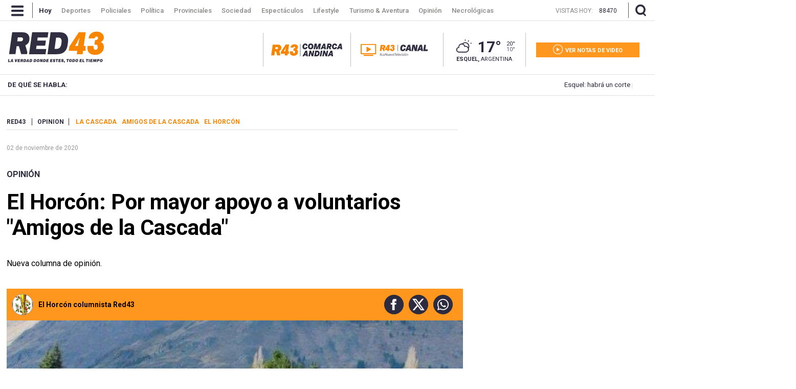

--- FILE ---
content_type: text/html; charset=utf-8
request_url: https://www.red43.com.ar/nota/2020-11-2-17-17-6-el-horcon-por-mayor-apoyo-a-voluntarios-amigos-de-la-cascada
body_size: 22785
content:
<!doctype html>
<html ⚡ lang="es">
  <head>
    <script type="application/ld+json">{
      "@context":"http://schema.org",
      "@type":"NewsArticle",
      "@id": "https://www.red43.com.ar/nota/2020-11-2-17-17-6-el-horcon-por-mayor-apoyo-a-voluntarios-amigos-de-la-cascada" ,
      "mainEntityOfPage": "https://www.red43.com.ar/nota/2020-11-2-17-17-6-el-horcon-por-mayor-apoyo-a-voluntarios-amigos-de-la-cascada",
      "name":"El Horcón: Por mayor apoyo a voluntarios &quot;Amigos de la Cascada&quot;",
      "genre":"News",
      "datePublished": "2020-11-02T20:17:06.244Z",
            "author" : {
              "@type" : "Person",
              "name" : "El Horcón" 
            },
      "dateModified":"2020-11-02T20:17:06.243Z",
      "headline":"El Horcón: Por mayor apoyo a voluntarios &quot;Amigos de la Cascada&quot;",
      "alternativeHeadline":"",
      "description":"Nueva columna de opinión. ",
      "publisher":{
        "@type":"NewsMediaOrganization",  
        "name":"Red 43",  
        "url":"http://www.red43.com.ar/",
        "sameAs": ["https://x.com/RED43info","https://www.facebook.com/Red43Noticias/","https://www.instagram.com/Red43Esquel/","https://www.youtube.com/channel/UCU8Wfj82wQ-Eea7kx5lwU6g"],
        "logo":{
          "@type":"ImageObject",
          "url":"https://www.red43.com.ar/img/banner_red43_n.png",
          "width":600, 
          "height":60
        }
      },
      "articleSection": "opinion"
        , "image":{
          "@type":"ImageObject",
          "url":"https://pxbcdn.red43.com.ar/red43/112020/1604348174280.jpg",
          "width":1200, 
          "height":675
        }         
    }</script>
      <script type="application/ld+json">{
        "@context": "http://schema.org",
        "@type": "ImageObject",
        "url": "https://pxbcdn.red43.com.ar/red43/112020/1604348174280.jpg",
        "caption": "",
        "width": 646,
        "height": 363
      }</script>
      <script type="application/ld+json">
      {
          "@context": "https://schema.org",
          "@type": "BreadcrumbList",
          "itemListElement": [{
            "@type": "ListItem",
            "position": 1,
            "name": "Opinión",
            "item": "https://www.red43.com.ar/opinion"
          }
        ]
      }
      </script>

    <link href="https://fonts.googleapis.com/css?family=Roboto:400,500,600,700&display=swap" rel="stylesheet">

    <script async src="https://cdn.ampproject.org/v0.js"></script>
    <script async custom-element="amp-analytics" src="https://cdn.ampproject.org/v0/amp-analytics-0.1.js"></script>
    <script async custom-element="amp-facebook-comments" src="https://cdn.ampproject.org/v0/amp-facebook-comments-0.1.js"></script>
    <script async custom-element="amp-bind" src="https://cdn.ampproject.org/v0/amp-bind-0.1.js"></script>
    <script async custom-element="amp-form" src="https://cdn.ampproject.org/v0/amp-form-0.1.js"></script>
    <script async custom-template="amp-mustache" src="https://cdn.ampproject.org/v0/amp-mustache-0.2.js"></script>
    <script async custom-element="amp-facebook" src="https://cdn.ampproject.org/v0/amp-facebook-0.1.js"></script>
    <script async custom-element="amp-social-share" src="https://cdn.ampproject.org/v0/amp-social-share-0.1.js"></script>
    <script async custom-element="amp-iframe" src="https://cdn.ampproject.org/v0/amp-iframe-0.1.js"></script>

    <meta charset="utf-8">
    <meta name="viewport" content="width=device-width, initial-scale=1, minimum-scale=1, user-scalable=yes">
    <meta name="author" content="El Horcón"/>
    <meta name="twitter:site" content="@RED43info" />
    <meta name="twitter:card" content="summary_large_image">
    <meta name="robots" content="index, follow, max-snippet:-1, max-image-preview:large, max-video-preview:-1" />
    <meta name="distribution" content="global" />
    <meta name="rating" content="general" />
    <meta name="language" content="es" />
    <meta itemprop="genre" content="News" />
    <meta http-equiv="X-UA-Compatible" content="IE=edge" />
    <meta http-equiv="Content-Type" content="text/html; charset=utf-8" />
    <meta itemprop="author" content="El Horcón"/>
    <meta property="fb:admins" content="1185379376" /><meta property="fb:admins" content="1433363284" /><meta property="fb:admins" content="1464975003" />
    <meta property="fb:app_id" content="728808744626812" />
    <meta property="fb:pages" content="441517209387832" />
    <meta itemprop="headline" content="El Horcón: Por mayor apoyo a voluntarios &quot;Amigos de la Cascada&quot;"/>
    <link rel="canonical" href="https://www.red43.com.ar/nota/2020-11-2-17-17-6-el-horcon-por-mayor-apoyo-a-voluntarios-amigos-de-la-cascada" />
    <meta property="og:url" content="https://www.red43.com.ar/nota/2020-11-2-17-17-6-el-horcon-por-mayor-apoyo-a-voluntarios-amigos-de-la-cascada" />
    <link rel="amphtml" href="https://www.red43.com.ar/nota/2020-11-2-17-17-6-el-horcon-por-mayor-apoyo-a-voluntarios-amigos-de-la-cascada">
    <meta name="publisher" content="Red 43" />
    <meta property="og:type" content="article" />
    <meta property="og:description" content="Nueva columna de opini&oacute;n.&nbsp;"/>
    <meta name="description" content="Nueva columna de opini&oacute;n.&nbsp;"/>
    <meta name="twitter:description" content="Nueva columna de opini&oacute;n.&nbsp;" />
    <meta itemprop="datePublished" content="2020-11-02T20:17:06.244Z">
    <meta itemprop="dateModified" content="2020-11-02T20:17:06.243Z">
    <meta property="og:image" content="https://pxbcdn.red43.com.ar/red43/112020/1604348174280.jpg?&cw=600&ch=365" />
    <meta name="twitter:image" content="https://pxbcdn.red43.com.ar/red43/112020/1604348174280.jpg?&cw=600&ch=365" />
    <meta property="og:image:width" content="600" />
    <meta property="og:image:height" content="365" /> 
    <meta property="og:title" content="El Horcón: Por mayor apoyo a voluntarios &quot;Amigos de la Cascada&quot;" />
    <meta itemprop="name" content="El Horcón: Por mayor apoyo a voluntarios &quot;Amigos de la Cascada&quot;"/>
    <meta name="twitter:title" content="El Horcón: Por mayor apoyo a voluntarios &quot;Amigos de la Cascada&quot;" />
    <meta name="geo.region" content="AR-U" />
    <meta name="geo.placename" content="Chubut" />
    <meta name="geo.position" content="-42.90671920;-71.30810550" />
    <meta name="ICBM" content="-42.90671920, -71.30810550" />
    <title>El Horcón: Por mayor apoyo a voluntarios &quot;Amigos de la Cascada&quot;</title> 
    <meta name="theme-color" content="#2c2b3e">
    <link rel="shortcut icon" href="https://www.red43.com.ar/img/favicons/favicon.ico">
    <link rel="apple-touch-icon" sizes="57x57" href="https://www.red43.com.ar/img/favicons/apple-icon-57x57.png">
    <link rel="apple-touch-icon" sizes="60x60" href="https://www.red43.com.ar/img/favicons/apple-icon-60x60.png">
    <link rel="apple-touch-icon" sizes="72x72" href="https://www.red43.com.ar/img/favicons/apple-icon-72x72.png">
    <link rel="apple-touch-icon" sizes="76x76" href="https://www.red43.com.ar/img/favicons/apple-icon-76x76.png">
    <link rel="apple-touch-icon" sizes="114x114" href="https://www.red43.com.ar/img/favicons/apple-icon-114x114.png">
    <link rel="apple-touch-icon" sizes="120x120" href="https://www.red43.com.ar/img/favicons/apple-icon-120x120.png">
    <link rel="apple-touch-icon" sizes="144x144" href="https://www.red43.com.ar/img/favicons/apple-icon-144x144.png">
    <link rel="apple-touch-icon" sizes="152x152" href="https://www.red43.com.ar/img/favicons/apple-icon-152x152.png">
    <link rel="apple-touch-icon" sizes="180x180" href="https://www.red43.com.ar/img/favicons/apple-icon-180x180.png">
    <link rel="icon" type="image/png" sizes="192x192"  href="https://www.red43.com.ar/img/favicons/android-icon-192x192.png">
    <link rel="icon" type="image/png" sizes="32x32" href="https://www.red43.com.ar/img/favicons/favicon-32x32.png">
    <link rel="icon" type="image/png" sizes="96x96" href="https://www.red43.com.ar/img/favicons/favicon-96x96.png">
    <link rel="icon" type="image/png" sizes="16x16" href="https://www.red43.com.ar/img/favicons/favicon-16x16.png">
    <link rel="manifest" href="https://www.red43.com.ar/img/favicons/manifest.json">
    <meta name="application-name" content="Red 43" />
    <meta name="apple-mobile-web-app-status-bar-style" content="black-translucent">
    <meta name="msapplication-TileImage" content="https://www.red43.com.ar/img/favicons/ms-icon-144x144.png">

    
    
    
    
    
    <script async custom-element="amp-carousel" src="https://cdn.ampproject.org/v0/amp-carousel-0.2.js"></script>
    
    
    
   
    <style amp-boilerplate>body{-webkit-animation:-amp-start 8s steps(1,end) 0s 1 normal both;-moz-animation:-amp-start 8s steps(1,end) 0s 1 normal both;-ms-animation:-amp-start 8s steps(1,end) 0s 1 normal both;animation:-amp-start 8s steps(1,end) 0s 1 normal both}@-webkit-keyframes -amp-start{from{visibility:hidden}to{visibility:visible}}@-moz-keyframes -amp-start{from{visibility:hidden}to{visibility:visible}}@-ms-keyframes -amp-start{from{visibility:hidden}to{visibility:visible}}@-o-keyframes -amp-start{from{visibility:hidden}to{visibility:visible}}@keyframes -amp-start{from{visibility:hidden}to{visibility:visible}}</style><noscript><style amp-boilerplate>body{-webkit-animation:none;-moz-animation:none;-ms-animation:none;animation:none}</style></noscript>
    
    <style amp-custom>
  
      body{font-family:'Roboto',sans-serif;line-height:1;font-size: 10pt;}
      a{text-decoration: none;color: unset;}
      p {margin: 0 0 9px;}
      ul{list-style-type: none;padding: 0;margin: 0;}
      button{border-style: none;-webkit-appearance: none;background-color: transparent;display: block;padding: 0;margin: 0;border-color: transparent;color: transparent;font: unset;}
      button:focus {outline:0;}
      img{object-fit: cover;}
      blockquote {padding-left: 40px;padding-right: 8px;border-left-width: 5px;font-style: italic;font-family: Georgia,Times,"Times New Roman",serif;margin: 20px 0 20px 67px;font-size: 14pt;border-bottom: 4px solid #e1e1e1;border-left: initial;}
      
      .amp-social-share-facebook,.amp-social-share-twitter,.amp-social-share-whatsapp{background-color: transparent;background-image: none;display: flex;}
      .container, .container_botton{margin:0 auto;width: 98%;max-width: 1259px;display: flex;}
      .container_botton{flex-direction: column;}
      .force_900{margin:auto}

      .force_900 amp-instagram{margin: 0 auto;max-width: 550px;}
      
      .contenedor-lector-desktop{
        display: none;
      }
      @media (min-width:900px) { .onlyMobile{ display: none; } }
      .header_lacomarca { display: flex; justify-content: center; margin-bottom: 30px; }
      .header_seccion{display: none;margin: 6% auto;}

      .header_seccion a{font-family: 'Roboto';font-size: 9vw;text-transform: capitalize;font-weight: bold;color: #2c293c;margin: auto;}
      @media (max-width: 1200px) {  
        .header_seccion{display: flex;
        }
      }
      .zoom{display: flex;}
      .reader{margin: 0 5px;}
      .buttons-container{display: flex;justify-content: space-between;align-items: center;}
      .button-increment, .button-decrement{width: 35px;font-size:21px;border-radius:25%;display:flex;justify-content:center;padding: 4px 4px;height:fit-content;cursor:pointer;border-style: none;background-color: #2C2B3E;margin: 4PX;border-color: black;color: white;}
      .button-increment:active{
        transform: translateY(2px);
      }
      .button-decrement:active{
        transform: translateY(2px);
      }
      .notareader-button{display: flex;align-items: center;justify-content: start;font-size: 20px;margin: 20px 4px;cursor: pointer;}
      .notareader-p{margin: 0px;margin-left: 15px;font-weight: 600;}
      .notareader-img{border-radius: 7px;}
      .logo{height:auto;float:left;margin:0 0 15px;display:grid}
      .attachments-logo-header-amp .logo amp-img{max-width:80px;margin:auto}
      .attachments-logo-header-amp{background-color:#e20000}
      .sitio_aux {height: 0;}
      .np_contenido {clear: both;}
      .cont_lateral{float: right;margin: 0;padding: 0;}
      .detail-body-amp{ float: left;max-width: 909px;margin: 0px 0px 10px 0px;padding: 0px 20px 0px 0px;overflow: hidden;line-height: 1.2;}
      .news-amp-attachment.wide-aspect-ratio.inMobile{display: none;}

      .col-3 {width: 100%;display: inline-block;vertical-align: top;}
      .ppp {overflow: hidden;text-align: center;position: relative;}
      .ppp_Horizontal {width: 100%;text-align: center;clear: both;overflow: hidden;}
      .ppp_Horizontal>div {width: 100%;max-width: 1259px;min-height: 89px;margin: 0 auto;}
      .ppp_Horizontal .ppp>div {margin: 0 auto;}
      .ppp_Cubito {max-width: 300px;max-height: 300px;min-height: 300px;text-align: center;clear: both;padding: 0;display: flex;align-items: center;justify-content: center;margin: auto;flex-direction: column;overflow: hidden;text-align: center;position: relative;}
      .ppp img {width: auto;max-width: 100%;height: auto;}
      .cont_lateral .ppp{margin-bottom: 25px;}
      .newicon {display: flex; margin: auto 0;width: auto;height: auto;background: none;}
      .newicon.hide{display: none;}
      /*---HEADER------------------------------------------------------------------------------------------------------------------*/
      .banner.container_publi { display: flex; width: 100%; justify-content: center; margin-bottom:10px;}
      .banner.container_publi.container_mk {width: 100%;height: 200px;background: black;color: white;display: flex;align-items: center;}
      .banner.container_publi.container_mk .libre p{ color: #ff9720;font-size: 16px;}
      .banner.container_publi.container_mk .ocupado p{ color: white;font-size: 16px;}
      .flex {display: flex;}
      .header_desktop {display: block;}
      #header_superior, .buscador_cont, .header_mobile {display: none;}
      #header_superior {font-weight: bold;font-family: 'Roboto',serif;float: left;width: 100%;height: 75px;clear: both;background-color: #fff;position: relative;z-index: 9999;}
      #header_superior.menu_principal {display: block;position: fixed;top: 0;margin-top: 0;height: 40px;overflow: hidden;z-index: 999;}
      .header_centrado, .header_interior_cont {max-width: 1289px;margin: auto;padding: 0 15px;position: relative;box-sizing: border-box;}
      a.menu-icon, a.lupa-icon {display: flex;max-height: 40px;}
      .nav-button_desktop amp-img{margin: 9px 17px 9px 7px;}
      .separador_small {width: 1px;background: #c3c2c7;height: 27px;display: inline-block;vertical-align: middle;margin: 0px 15px;}
      header .separador_small {width: 1px;background: #565567;height: 30px;display: inline-block;vertical-align: middle;margin: 0px 15px;}
      .header_centrado .separador_small {margin: 5px 0;}
      .menu {margin-right: auto;}
      .menu .logo_sticky {height: 28px;margin: 5px 20px 5px 0;padding: 0 20px;border-right: 1px solid #bfbfc5;border-left: 1px solid #bfbfc5;display: none;}
      .menu li {display: inline-block;margin-right: -4px;margin-left: 2.5px;font-size: 13px;font-weight: 500;padding: 13.5px 9px;font-family: 'Roboto';transition: color 0.1s linear;color: #898988;max-height: 40px;vertical-align: top;}
      .menu a li:hover{color: white;}
      .menu .active {color: white;font-weight: bold;}
      .header_centrado .visitas {display: none;margin: 0px 10px 0 auto;max-height: 40px;}
      .header_centrado .visitas p {color: #898988;font-size: 12px;font-weight: lighter;margin: 15px 12px auto 0;}
      .header_centrado .visitas .hoy {color: white;}

      .buscador_icon amp-img, .buscadorx_icon amp-img{margin: auto 0 auto 12px;}

      .titulo_seccion {display: block;font-size: 36px;font-family: 'Roboto',serif;color: #2c2b3e;font-weight: bold;text-align: center;margin: auto;padding: 25px 0px 15px 0px;}
      .main_buscador {align-items: center;height: 0;width: 100%;position: absolute;z-index: 998;top: -200px;line-height: 80px;background-color: #2c2b3e;}
      .main_buscador.active {top: 40px;height: 185px;}
      .buscador_imput_cont{display: flex;flex-direction: column;margin: auto 0;}
      .header_buscador_input {display: none;margin: 0 auto;background: transparent;border: 0;outline: 0;font-size: 38px;font-family: "Roboto";color: white;box-shadow: none;border-radius: 0;}
      .main_buscador.active .header_buscador_input{display: flex;text-align: center;}
      .hl_separator {border-top: 1px solid white;width: 100%;}
      .main_buscador.active .aux_exitbusquedad{background-color: red;width: 100vw;height: 100vh;background-color: transparent;}     
      .header_aux {height: 39px;}
      .principal .header_centrado {justify-content: space-between;height: 106px;}
      .principal .cont_logo {display: flex;margin: auto 0;height: 100%;width: 50%;}
      .logo {display: flex;margin: auto;}
      .principal .cont_logo .logo {display: flex;height: fit-content;height: -moz-fit-content;margin: auto 0;}
      .red43.principal {background: none;}
      .red43.logo {background-position: 0px 0px;width: 188.8px;height: 60px;display: block;}
      .principal .cont_logo .logo {display: flex;height: fit-content;height: -moz-fit-content;margin: auto 0;}
      .cont_logo .logo .red43.logo {flex-wrap: wrap;}
      .red43.logo.principal img {height: auto;width: auto;max-height: 90px;object-fit: fill;}
      .cont_data {display: inline-flex;width: auto;margin: 0;height: 66px;padding: 25px 15px 15px 15px;}
      .cont_canal {display: flex;padding: 0 0 0 10px;border-left: 1px solid #bfbfc5;}
      .cont_canal .mr-20{ margin-right: 10px; }
      @media (min-width:1440px) { .cont_canal {padding: 0 0 0 20px;} }
      @media (min-width:1440px) { .cont_canal .mr-20 { margin-right: 20px; } }
      .red43_canal {margin: auto 0px;}
      .red43_canal img { object-fit: contain; }
      .red43_canal amp-img {vertical-align: middle;max-height: 25px; max-width: 110px;}
      .red43_canal.isLogo amp-img { max-width: unset; max-height: unset;}
      @media (min-width:1000px) { .red43_canal amp-img { max-width: 150px; } }
      @media (min-width:1440px) { .red43_canal amp-img {vertical-align: middle;max-height: 30px; max-width: unset;} }
      .header_clima {display: flex;flex-direction: column;margin: 0 20px;padding: 9px 20px;border-right: 1px solid #bfbfc5;border-left: 1px solid #bfbfc5;width:min-content}
      .clima-info {display: inline-flex;margin: 0 auto;height: 36px;}
      .icono_clima_extendido {font-family: 'MeteoconsRegular';margin: auto 0;display: block;z-index: 2;position: relative;}
      span.icono_clima_extendido {float: left;}
      .header_clima .clima-info a .icono_clima_extendido img {height: auto;width: 37.5px;}
      .clima-info .grados {font-size: 29px;font-weight: bold;margin: 5px 10px;color: #2c2b3e;}
      .max_min {display: flex;flex-direction: column;margin: auto 0;color: #2c2b3e;}
      .max_min span {font-size: 11px;}
      .max_min .grados_min {color: #5d5b76;}
      .header_clima .ubicacion {margin: auto;font-size: 11px;text-transform: uppercase;color: #2c2b3e;}
      .header-botones {display: flex;margin: auto 0;flex-direction: column;}
      .header-botones a {display: flex;flex-direction: column;height: 29px;width: 202px;padding: 0px;}
      .notas-videos a {background-color: #ff971f;}
      .header-botones a .texto {display: flex;margin: 0 auto;}
      .icon-Red43_play {width: 33.3%;height: 100%;fill: #ffffff8a;margin: auto;}
      .header-botones .texto .icon {margin: auto 0;fill: white;height: 19px;width: 19px;}
      .header-botones .texto span {font-size: 11px;color: white;font-weight: bold;margin: 10px 0 7px 5px;}
      .cont_menudesktop{background-color: #272636;}
      .menu_open {background: transparent;overflow: hidden;-moz-transition: max-height .5s;-ms-transition: max-height .5s;-o-transition: max-height .5s;-webkit-transition: max-height .5s;transition: max-height .5s;width: 100%;position: fixed;z-index: 9999;font-family: 'Roboto',serif;margin-top: 39px;padding: 0;z-index: 999999;top: 1px;}
      .menu_close {max-height: 0;}
      .menu_open.menu_close{width: 0;height: 0;}
      .aux_exitmenud{width: 100vw;height: 100vh;background-color: transparent;}
      .menu_container {padding: 45px 0 65px 0;overflow: hidden;background: #272636;max-width: 1259px;margin: 0 auto;}
      .menu_container .menu_bloque {width: 13.15%;display: inline-block;vertical-align: top;margin-right: 80px;}
      .menu_container .menu_bloque.doble {width: 23%;}
      .menu_container .menu_bloque li {color: #fff;font-size: 14px;font-family: "Roboto";margin-bottom: 20px;}
      .menu_container .menu_bloque .titulo_bloque {font-weight: bold;}
      .menu_container .menu_bloque .c_separador {border-bottom: 1px solid #565565;margin-bottom: 30px;}
      .menu_container .menu_bloque.doble .cont_lista {display: flex;margin-bottom: 10px;}
      .menu_container .menu_bloque.doble .cont_lista .col-6 {display: flex;flex-direction: column;width: 50%;}
      .menu_container .menu_bloque .cont_lista a:last-child, .menu_container .menu_bloque .cont_lista a:only-child {margin-bottom: 30px;}
      .menu_container .menu_bloque.doble .cont_lista a:last-child {margin-bottom: 0;}
      .menu_container .menu_bloque li {color: #fff;font-size: 14px;font-family: "Roboto";margin-bottom: 20px;}
      .menu_container .menu_bloque .item_img {display: flex;margin-bottom: 10px;}
      .menu_container .menu_bloque .item_img .navicon {margin: auto 0;width: 28px;height: auto;background: 0;}
      .menu_container .menu_bloque .item_img li {color: #fff;font-size: 14px;font-family: "Roboto";margin: auto 11px;}
      .menu_container .menu_bloque .cuerpo_mediakit {color: #5e5d6b;font-size: 11px;margin-bottom: 30px;line-height: 1.6;justify-self: left;}
      .menu_container .menu_bloque .item_destacado li {text-transform: uppercase;font-size: 11px;font-weight: bold;margin-bottom: 30px;}

      .temasdeldia {z-index: 999;}
      .temasdeldia {height: 40px;line-height: 40px;}
      .cont_temasdeldia {display: flex;width: 1259px;margin: auto;padding: 0;position: relative;box-sizing: border-box;background: rgba(234,234,234,1);background: -moz-linear-gradient(left,rgba(234,234,234,1) 0,rgba(234,234,234,1) 62%,rgba(171,170,178,1) 80%,rgba(171,170,178,1) 100%);background: -webkit-gradient(left top,right top,color-stop(0,rgba(234,234,234,1)),color-stop(62%,rgba(234,234,234,1)),color-stop(80%,rgba(171,170,178,1)),color-stop(100%,rgba(171,170,178,1)));background: -webkit-linear-gradient(left,rgba(234,234,234,1) 0,rgba(234,234,234,1) 62%,rgba(171,170,178,1) 80%,rgba(171,170,178,1) 100%);background: -o-linear-gradient(left,rgba(234,234,234,1) 0,rgba(234,234,234,1) 62%,rgba(171,170,178,1) 80%,rgba(171,170,178,1) 100%);background: -ms-linear-gradient(left,rgba(234,234,234,1) 0,rgba(234,234,234,1) 62%,rgba(171,170,178,1) 80%,rgba(171,170,178,1) 100%);background: linear-gradient(to right,rgba(234,234,234,1) 0,rgba(234,234,234,1) 62%,rgba(171,170,178,1) 80%,rgba(171,170,178,1) 100%);filter: progid:DXImageTransform.Microsoft.gradient(startColorstr='#eaeaea',endColorstr='#abaab2',GradientType=1);}
      .temasdeldia .titulo {float: left;height: 40px;padding: 0 15px;color: #2c2b3e;width: 12.5%;font-size: 10pt;font-weight: bold;}
      .temasdeldia .slider {display: flex;overflow: hidden;font-size: 10pt;}
      .temasdeldia .slider {width: 65%;}
      .temasdeldia ul {text-decoration: none;position: relative;animation: slide 80s ease-in-out infinite;display: flex;}
      @keyframes slide {0% {left:0;}20% {left:-1000px;}25% {left:-1000px;}30% {left:-2000px;}35% {left:-2000px;}40% {left:-3000px;}45% {left:-3000px;}50% {left:-4000px;}55% {left:-4000px;}60% {left:-3000px;}65% {left:-3000px;}70% {left:-2000px;}75% {left:-2000px;}80% {left:-1000px;}85% {left:-1000px;}100% {left: 0;}}
      .temasdeldia ul li {float: left;margin-left: 10px;padding: 0 10px;color: #2c2b3e;transition: all .1s linear;width: 1000px;float: left;display: flex;}
      .temasdeldia ul li a {display: block;}
      .temasdeldia .fecha_menu {width: auto;color: white;font-weight: bold;text-transform: uppercase;font-size: 11px;margin-left: auto;}
      .fecha_menu {float: right;font-weight: normal;}

      .cont_cotizaciones {display: flex;width: 1259px;height: 47px;margin: auto;padding: 0;position: relative;box-sizing: border-box;border-bottom: 3px solid #2c2b3e;}
      .cont_cotizaciones a {display: flex;margin: 15px 0;padding-left: 12px;}
      .newicon.supercambio {margin: auto 5px auto auto;}
      .cont_cotizaciones .divisa {margin-right: 60px;font-family: 'Roboto',sans-serif;padding-top: 1px;display: flex;line-height: 1;}
      .cont_cotizaciones .divisa span {margin-right: 4px;text-transform: uppercase;}
      .cont_cotizaciones .divisa .moneda {color: #7cab39;text-transform: uppercase;font-weight: bold;margin-right: 8px;}

      .header_mobile{position: fixed;top: 0;z-index: 9999;display: none;flex-direction: column;-webkit-transition: left .5s ease-in;-moz-transition: left .5s ease-in;-o-transition: left .5s ease-in;transition: left .5s ease-in;width: 100%;right: 0;left: 0;text-align: center;background-color: white;color: #000;}
      .header_mobile .header_interior_cont {display: flex;align-items: center;border-bottom: 1px solid #414050;}
      .header_mobile .menu-icon {font-weight: normal;display: block;}
      .header_mobile .logo {width: 85%;}
      .logo_custom {display: flex;position: relative;justify-content: center;align-items: center;margin: auto;height: 75px;width: 100%;}
      .logo_custom a {height: 75px;}
      .logo_custom .lclogo {display: flex; align-items: center;}
      .header_mobile .logo amp-img {margin: 0 auto;}
      .header_mobile .logo img {object-fit: fill;}
      .header_mobile .logo .lacomarca { width: 190px; } 
      .iconHome a{ height: 53px; display: block; }
      .iconHome .lacomarca{ width: 53px; }
      .cont_cotizaciones .cotizaciones_expand_button {-webkit-appearance: none;border-style: none;width: 20px;height: 20px;margin: auto;padding: 0;position: absolute;right: -1px;top: 9px;background-color: transparent;}
    
      .navbarmobile {position: fixed;flex-direction: column;justify-content: flex-start;flex-wrap: wrap;align-items: flex-start;height: 100%;width: auto;text-align: center;top: 74px;}
      .con_menumobile {position: relative;z-index: 9000;height: auto;width: 100%;}
      .accordion-menu {width: 0;height: 100vh;opacity: 0;background: #2c2b3e;position: absolute;text-align: justify;overflow-y: scroll;}
      .accordion-menu.isopen {width: 100vw;opacity: 1;z-index: 9999;}
      .accordion-menu button{width: 100%;}
      .dropdownlink {cursor: pointer;display: flex;margin: 15px 10%;padding: 12px 0;font-size: 18px;border-bottom: 1px solid #96959e;color: #ffff;font-weight: 600;position: relative;transition: all .4s ease-out;}
      .dropdownlink .submenuMItem amp-img {display: flex;margin: 15px 0;}
      .dropdownlink .icon.icon-Red43_flechita_menu {display: block;padding-top: 0px;padding-bottom: 9px;margin-left: auto;}
      .dropdownlink .icon.icon-Red43_flechita_menu img{transform: rotate(180deg);}
      .open .dropdownlink .icon.icon-Red43_flechita_menu img{transform: rotate(0deg);}
      .submenuItems {display: none;background: #2c2b3e;}
      .open .submenuItems {display: block;}
      .submenuItems a, .subItems a {display: block;color: #96959e;margin: 0 10%;padding: 12px 0;transition: all .4s ease-out;}
      .accordion-menu li:last-child .dropdownlink {border-bottom: 0;}
      .dropdownlink-canal { margin-top: 0; margin-bottom: 0; }
      .dropdownredes {margin-bottom: 150px;}
      .subItems a {padding: 0;}
      .subItems .item_img {display: flex;margin-bottom: 10px;}
      .subItems .item_img .navicon {margin: auto 0;background: 0;}
      .subItems .item_img span {color: #96959e;font-size: 14px;font-family: "Roboto";margin: auto 11px;}
      .subItems li:last-child a {border-bottom: 1px solid;padding-bottom: 10px;}

      /*---CUERPO------------------------------------------------------------------------------------------------------------------*/
      .aux_header {padding-top: 30px;}
      .cont_publibannernp{ margin: 0 auto 15px auto;max-width: 1259px;}
      .cont_publibannernp img{object-fit: fill;}

      .detail-body-amp .news-amp-attachment,
      .detail-body-amp .news-amp-body,
      .detail-body-amp .news-amp-caption,
      .detail-body-amp .news-amp-title{margin-bottom:10px}
      .detail-body-amp .news-amp-tags{margin: auto 0 28px 0;padding-bottom: 8px;border-bottom: 1px solid #dfdfe2;text-transform: uppercase;}
      .detail-body-amp .news-amp-tags span{color: #2d2b3f;padding-right: 9px;border-right: 1px solid #2d2b3f;margin: auto 10px auto 0;font-size: 12px;font-weight: bold;}
      .detail-body-amp .news-amp-tags a span{border: 0;background-color: white;padding: 0;font-size: 12px;font-weight: bold;color: #f78500;}
      .detail-body-amp .news-amp-attachment{margin-left:-10px;margin-right:-10px}

      .detail-body-amp .np_contdata.isMobile{display: none;}

      .detail-body-amp .news-amp-body{padding: 0 0 20px 00px;color: #2c2b3e;font-size: 12pt;line-height: 1.6;font-family: 'Roboto',serif;position: relative;min-height: 250px;margin-top: 20px;font-weight: 300;}
      .detail-body-amp .news-amp-body a{font-weight:400;text-decoration:none;color: -webkit-link;}
      .detail-body-amp .news-amp-body p{font-weight: 400;font-size: 18px;color: #2c2b3e;margin: 0 0 9px;}
      .detail-body-amp .news-amp-body .fts__12 p{font-size: 12px}
      .detail-body-amp .news-amp-body .fts__13 p{font-size: 13px}
      .detail-body-amp .news-amp-body .fts__14 p{font-size: 14px}
      .detail-body-amp .news-amp-body .fts__15 p{font-size: 15px}
      .detail-body-amp .news-amp-body .fts__16 p{font-size: 16px}
      .detail-body-amp .news-amp-body .fts__17 p{font-size: 17px}
      .detail-body-amp .news-amp-body .fts__18 p{font-size: 18px}
      .detail-body-amp .news-amp-body .fts__19 p{font-size: 19px}
      .detail-body-amp .news-amp-body .fts__20 p{font-size: 20px}
      .detail-body-amp .news-amp-body .fts__21 p{font-size: 21px}
      .detail-body-amp .news-amp-body .fts__22 p{font-size: 22px}
      .detail-body-amp .news-amp-body .fts__23 p{font-size: 23px}
      .detail-body-amp .news-amp-body .fts__24 p{font-size: 24px}
      .detail-body-amp .news-amp-body ul{list-style-type: unset;margin-block-start: 1em;margin-block-end: 1em;margin-inline-start: 0px;margin-inline-end: 0px;padding-inline-start: 40px;}
      .detail-body-amp .news-amp-body  .amp-img_cont {max-width: 70%;margin: auto;}
      .detail-body-amp .news-amp-body .saysCMSEmphasis{background-color:#e6e6e6;font-size:20px;line-height:1.5em;padding:10px;display:block;margin:10px 0}
      .detail-body-amp .news-amp-body .embed_cont .embed_copyright,
      .detail-body-amp .news-amp-body .embed_cont .embed_epigrafe{background-color:#e6e6e6;padding:5px 15px}
      .detail-body-amp .news-amp-body .embed_cont .embed_options{display:none}
      .detail-body-amp .news-amp-body .type_highlight{font-weight:700;display:block;padding:10px 0;margin:10px 0;border-top:1px solid #bfbfbf;border-bottom:1px solid #bfbfbf}
      .detail-body-amp .news-amp-body .tdCmsTitle1,
      .detail-body-amp .news-amp-body .tdCmsTitle2,
      .detail-body-amp .news-amp-body .tdCmsTitle3,.detail-body-amp .news-amp-body h1,
      .detail-body-amp .news-amp-body h2,
      .detail-body-amp .news-amp-body h3{padding-bottom:10px;font-size:1.5em}
      .detail-body-amp .no-attachment{display:none}
      .content-related-content-amp{clear:both;overflow:hidden;color:#fff}
      .publiamp{margin: 0 0 37px;display: flex;justify-content: center;}
      
      .news-amp-title{clear:both;background-color:#fff;overflow:hidden;color:#2e2d40}
      .news-amp-title  .volanta {display: flex;margin-bottom: 20px;}
      .news-amp-title a .nota_tag label{margin: 0;padding: 0;color: #2d2b3f;font-family: 'Roboto',serif;font-size: 16px;font-weight: bold;text-transform: uppercase;line-height: 1.2;}
      .news-amp-title h1{padding-top: 0;font-size: 42px;font-weight: 400;color: black;margin: 0 0 25px 0;font-family:'Roboto',sans-serif;font-weight: bold;}
      
      .news-amp-caption{font-family: 'Roboto',serif;font-size: 16px;line-height: 1.2;color: black;padding-bottom: 30px;}
      .news-amp-caption--no-opinion{border-bottom: 1px solid #dfdfe2;}
      .news-amp-caption p{margin: 0 0 9px;}

      .redes .compartir_amp{margin-left: 10px;width: 40px;height: 40px;background: radial-gradient(circle, rgb(255, 250, 250) 60%, rgb(45, 43, 48) 50%);border-radius: 50%;}

      .detail-body-amp .news-amp-date span{float: left;color: #999;font-family: 'Roboto',serif;font-size: 9pt;margin-bottom: 35px;text-transform: lowercase;}
      .np_usuario {width: 40px;border-radius: 140px;vertical-align: middle;margin-right: 10px;border:1px solid #999999;overflow: hidden;}
      .np_contautor{display:flex;align-items:center;height:auto;justify-content: space-between;background-color: #ff971f;padding: 10px 20px;margin-left: -10px;margin-right: -10px;}
      .np_contautor.np_contautor--no-opinion{background-color: transparent;padding: 15px 0;margin:0;}
      .np_contautor .firmante{float:none;margin:auto auto auto 0;font-size:14px;font-weight:bold;}
      
      .np_contautor .firmante a{text-decoration:none}
      .np_contautor .firmante a span{text-decoration:none;color:#2d2b3f;}
      .np_contautor .redes{display: flex;margin: auto 0; justify-content: space-between;}
      .cont__opinologo {display: flex;}

      .link_nota_propia{display: flex;border-top: 2px solid #dfdfe2;border-bottom: 2px solid #dfdfe2;padding: 17.5px 0 17.5px;}
      .article_link_nota_propia{display: flex;width: 100%;}
      .detail-body-amp .news-amp-body .article_link_nota_propia a{color: unset;}
      .cont_link_nota_propia{display: flex;width: 100%;}
      .cont_link_nota_propia .nota__media{height: auto;width: 20%;margin: auto 0;}
      .cont_link_nota_propia .nota__data{display: flex;width: 80%;flex-direction: column;margin: auto 0px auto 20px;}
      .cont_link_nota_propia .nota__data--volanta{font-size: 16px;font-weight: bold;text-transform: uppercase;line-height: 1.2;margin-bottom: 10px;}
      .cont_link_nota_propia .nota__data--titulo {font-size: 16px;font-weight: bold;line-height: 1.2;}

      /*---COMENTARIOS------------------------------------------------------------------------------------------------------------------*/
      .notapage_comentarios {display: flex;height: 95px;max-width: 900px;margin: auto;margin-bottom: 50px;border-top: 1px solid #dfdfe2;border-bottom: 1px solid #dfdfe2;}
      .notapage_comentarios .comentarios_encabezado {display: flex;font-family: 'Roboto';font-weight: lighter;font-size: 17pt;width: 100%;margin: auto 0px;color: #2d2c3e;}
      .cont_like-dislike{display: flex;margin: auto;}
      .cont_like-dislike input[type="radio"]{display:none;}
      .like-dislike {display: flex;margin: auto;}
      .like, .dislike {display: flex;margin-left: 50px;}
      .like-dislike .half-counter {float: left;line-height: 48px;font-weight: lighter;font-size: 18px;padding: 0 15px 0 10px;margin: auto;text-align: center;}
      .like-dislike .like .half-counter {padding: 0 10px 0 10px;}
      .like-dislike .dislike .half-counter {padding: 0 15px 0 10px;}
      .like-dislike.like-dislike-novot.hide{display: none;}
      .cont_like-dislike_voted{display: flex;margin: auto;height: 100%;}

      .cont_raccion{max-height: 147px;}


      /*---LAS MAS LEIDAS------------------------------------------------------------------------------------------------------------------*/
      .lml_div {width: 350px;font-family: 'Roboto',serif;line-height: 1.2;margin: 40px auto;border: 1px solid #bebebe;clear: both;}
      .lml_contcabecera{display: flex;}
      .lml_sel {float: left;background-color: #39374c;height: 35px;padding: 5px 20px 5px 20px;cursor: pointer;box-sizing: border-box;border-radius: 25px;text-transform: uppercase;}
      .lml_sec {float: left;background-color: #c3c3c9;height: 35px;padding: 5px 20px 5px 20px;cursor: pointer;box-sizing: border-box;border-radius: 25px;text-transform: uppercase;}
      #lml_leida {margin: 20px 2.5% 5px auto;}
      #lml_comentadas {margin: 20px auto 5px 2.5%}
      .lml_sel label {color: #fff;position: relative;top: 5px;font-size: 11pt;font-weight: bold;cursor: pointer;font-family: 'Open Sans',sans-serif;}
      .lml_sec label {color: #fff;position: relative;top: 5px;font-size: 11pt;font-weight: bold;cursor: pointer;font-family: 'Open Sans',sans-serif;}
      .lml_container {width: 100%;background-color: #fff;}
      .lml_container_gen table tr {padding: 20px 0;}
      .lml_container_gen table tr td {vertical-align: middle;padding: 15px 10px;}
      .lml_container .cont_lmlimg {position: relative;text-align: center;color: white;}
      .lml_container .lml_imagen .contimglml {overflow: hidden;position: relative;}
      .lml_container .lml_imagen .contimglml img {width: 100px;height: 100px;object-fit: cover;border-radius: 150px;}
      .lml_container .lml_overlay {position: absolute;top: 49%;left: 50%;transform: translate(-50%,-50%);width: 100px;height: 100px;border-radius: 150px;background-color: rgba(0,0,0,0.2);cursor: pointer;}
      .lml_container .lml_indice {color: white;border-radius: 30px;font-size: 38pt;text-align: center;padding: 5px 11px;width: 60px;font-family: "Roboto";font-weight: bold;position: absolute;top: 50%;left: 50%;transform: translate(-50%,-50%);}
      .lml_container .lml_label_titulo {font-size: 11pt;text-decoration: none;color: #2c2b3e;font-weight: bold;line-height: 1.6;}
      .tabla_activa{display: table;}
      .tabla_inactiva{display: none;}

      /*---MAS NOTICIAS------------------------------------------------------------------------------------------------------------------*/
      .masnoticias_amp{width: 100%;margin: 0;padding: 30px 0;box-sizing: border-box;position: relative;font-family: 'Roboto',serif;line-height: 1.2;max-width: 909px;}
      .masnoticias_amp .masnoticias_amp_header{display: flex;height: 95px;margin: 17px 0;border-top: 1px solid #dfdfe2;border-bottom: 1px solid #dfdfe2;}
      .masnoticias_amp .masnoticias_amp_header .icon{margin: auto 0;width: auto;height: auto;background: 0;}
      .masnoticias_amp .masnoticias_amp_header .icon.icon_desktop{display: block;}
      .masnoticias_amp .masnoticias_amp_header .icon.icon_mobile{display: none;}
      .masnoticias_amp .masnoticias_amp_header label{color: #2c2b3e;font-family: "Roboto";font-size: 32px;font-weight: lighter;text-transform: uppercase;margin: auto 0px auto 17px;padding: 0;}
      .masnoticias_amp .cont_masnoticias_amp{display: flex;flex-wrap: wrap;justify-content: space-around;}
      .masnoticias_amp .cont_masnoticias_amp .masnoticias_amp_nota{display: flex;flex-direction: column;width: 24%;height: fit-content;height: -moz-fit-content;margin-bottom: 25px;padding: 0;padding-bottom: 12px;border-bottom: 1px solid #dfdfe2;flex-basis: 0;flex-shrink: 0;flex-grow: 1;align-items: flex-start;min-height: 0;min-width: 0;margin-right: 20px;}
      .masnoticias_amp .cont_masnoticias_amp .masnoticias_amp_nota:last-child{margin-right: 0;}
      .masnoticias_amp .cont_masnoticias_amp .masnoticias_amp_nota .contenedor_principal{display: flex;}
      .masnoticias_amp .cont_masnoticias_amp .masnoticias_amp_nota .contenedor_principal .masnoticias_data{display: flex;flex: 0 0 60%;flex-direction: column;}
      .masnoticias_amp .cont_masnoticias_amp .masnoticias_amp_nota .contenedor_principal .masnoticias_data .tag{background-color: transparent;color: #e88b33;font-weight: bold;padding: 0 0 2% 0;font-size: 15px;cursor: pointer;font-family: 'Roboto',sans-serif;text-transform: uppercase;vertical-align: text-top;line-height: 1.2;border-radius: 3px;margin-right: 6px;}
      .masnoticias_amp .cont_masnoticias_amp .masnoticias_amp_nota .contenedor_principal .masnoticias_data .masnoticias_titulo{color: #2c2b3e;font-family: "Roboto";font-size: 15px;font-weight: bold;line-height: 1.35;text-decoration: none;height: 80px;overflow: hidden;margin-right: 10px;margin-bottom: 16px;}
      .masnoticias_amp .cont_masnoticias_amp .masnoticias_amp_nota .contenedor_principal .masnoticias_data .panelmiselanio-mobile{display: none;flex-wrap: wrap;}
      .np_contdata.isMobile .nota_data .seccion,
      .masnoticias_amp .cont_masnoticias_amp .masnoticias_amp_nota .contenedor_principal .masnoticias_data .panelmiselanio-mobile .seccion,
      .masnoticias_amp .cont_masnoticias_amp .masnoticias_amp_nota .panelmiselanio-desktop .seccion{color: #80808b;font-family: 'Roboto',serif;font-size: 11px;margin-right: 6px;text-transform: uppercase;font-weight: bold;}
      .np_contdata.isMobile .nota_data .fecha,
      .np_contdata.isMobile .nota_data .firmante,
      .np_contdata.isMobile .nota_data .firmante a,
      .masnoticias_amp .cont_masnoticias_amp .masnoticias_amp_nota .contenedor_principal .masnoticias_data .panelmiselanio-mobile .firmante,
      .masnoticias_amp .cont_masnoticias_amp .masnoticias_amp_nota .contenedor_principal .masnoticias_data .panelmiselanio-mobile .firmante a,
      .masnoticias_amp .cont_masnoticias_amp .masnoticias_amp_nota .contenedor_principal .masnoticias_data .panelmiselanio-mobile .fecha,
      .masnoticias_amp .cont_masnoticias_amp .masnoticias_amp_nota .panelmiselanio-desktop .firmante,
      .masnoticias_amp .cont_masnoticias_amp .masnoticias_amp_nota .panelmiselanio-desktop .firmante a,
      .masnoticias_amp .cont_masnoticias_amp .masnoticias_amp_nota .panelmiselanio-desktop .fecha{color: #80808b;font-family: 'Roboto',serif;font-size: 11px;margin-right: 6px;}
      .np_contdata.isMobile .nota_data .firmante,
      .masnoticias_amp .cont_masnoticias_amp .masnoticias_amp_nota .contenedor_principal .masnoticias_data .panelmiselanio-mobile .firmante,
      .masnoticias_amp .cont_masnoticias_amp .masnoticias_amp_nota .panelmiselanio-desktop .firmante{margin-right: 0px;}
      .masnoticias_amp .cont_masnoticias_amp .masnoticias_amp_nota .contenedor_principal .masnoticias_imagen{display: flex;flex: 0 0 40%;}
      .masnoticias_amp .cont_masnoticias_amp .masnoticias_amp_nota .contenedor_principal .masnoticias_imagen amp-img{width: 112px;height: 112px;margin: 0;}
      .masnoticias_amp .cont_masnoticias_amp .masnoticias_amp_nota .panelmiselanio-desktop{display: flex;flex-wrap: wrap;margin-top: 12px;}

      /*---FOOTER------------------------------------------------------------------------------------------------------------------*/
      #footer_main {bottom: 0;width: 100%;display: block;overflow: hidden;}
      #footer_unico {background-color: #e9e9eb;clear: both;width: 100%;overflow: hidden;font-family: 'Roboto',serif;line-height: 1.2;}
      .footer_tira {clear: both;color: #fff;width: 100%;overflow: hidden;font-family: 'Roboto',serif;line-height: 1.2;}
      .footer_contenedor {margin: auto;width: 1259px;color: #2d2b40;padding: 30px 0 20px 0;overflow: hidden;}
      #footer_unico>.footer_contenedor {border-top: 1px solid #c3c2c7;border-bottom: 1px solid #c3c2c7;}
      .footer_tira .footer_contenedor {padding: 40px 0;}
      .footer_tira.top .footer_contenedor {padding: 40px 0;}
      .text-left {text-align: left;}
      .text-right {text-align: right;}
      .footer_tira .footer_contenedor .text-left amp-img {width: 111px;height: 27px;position: relative;top: 10px;}
      .separador_small {width: 1px;background: #c3c2c7;height: 27px;display: inline-block;vertical-align: middle;margin: 0 15px;}
      #footer_unico .slogan {font-weight: bold;font-size: 12px;}
      .icon_footer {display: inline-block;vertical-align: middle;margin: 0 3px;}
      .separador_small {width: 1px;background: #c3c2c7;height: 27px;display: inline-block;vertical-align: middle;margin: 0 15px;}
      .icon_footer.icon_whatsapp {display: inline-block;vertical-align: middle;}
      .footer_tira .redes span {display: inline-block;margin: 0 auto;vertical-align: middle;}
      #footer_unico .footer_columna {width: 25%;display: inline-block;padding: 0;margin: 0;margin-right: -4px;vertical-align: top;font-size: 12px;line-height: 2;}
      #footer_unico .footer_columna:nth-child(2) {width: 30%;}
      #footer_unico .footer_columna:nth-child(3) {width: 20%;}
      #footer_unico .footer_columna .titulo {font-weight: bold;margin-bottom: 8px;font-size: 13px;}
      #footer_unico .footer_columna .titulo.orange {color: #f98100;}
      #footer_unico .footer_columna .secciones {width: 50%;display: inline-block;margin-right: -4px;vertical-align: top;font-size: 12px;line-height: 2;}
      .footer_tira .visitas, .iconos_menu .visitas {display: inline-block;margin: 0;margin-right: 10px;font-family: "Roboto";vertical-align: top;position: relative;top: 2px;}
      .footer_tira .visitas {display: none;padding-top: 0;}
      .footer_contenedor .text-left,
      .footer_contenedor .redes.text-right,
      .footer_contenedor .text-left.derechos,
      .footer_contenedor .links.text-right.condiciones{width: 50%;display: inline-block;margin-right: -4px;vertical-align: middle;}
      .footer_contenedor .visitas{width: 50%;display: none;margin-right: -4px;vertical-align: middle;padding-top: 0}
      .subtitulo {margin: 10px 10px 20px 10px;font-weight: bold;font-size: 30px;line-height: normal;font-family: 'Roboto',serif;}
      .footer_tira .visitas>* {display: inline-block;}
      .footer_tira .visitas p, .iconos_menu .visitas p {margin: 0;}
      .footer_tira .visitas .subtitulo, .iconos_menu .visitas .subtitulo {color: #000;font-size: 14px;font-weight: 400;text-transform: uppercase;}
      .footer_tira .visitas .hoy, .iconos_menu .visitas .hoy, .footer_tira .visitas .totales, .iconos_menu .visitas .totales {font-weight: bold;}
      .footer_tira .visitas .hoy, .iconos_menu .visitas .hoy {font-size: 14px;color: #f38800;}
      .footer_tira .links a {margin: 0 15px;}.footer_tira .links a:hover {color: #777;}
      .mustang_div {clear: both;width: 100%;text-align: center;margin: 0 auto 0 auto;font-size: 12pt;color: #ecedef;padding: 8px 0;float: left;background-color: #2d2c3e;}
      
      .dropdownlink.main_buscador_cont{
        margin-bottom: 0;
        padding-top: 20px;
      }
      .buscador_imput_cont{
        width: 100%;
      }

      .header_buscador_input{
  /* display: none; */
  display: flex;
  width: 100%;
  margin: 0 auto;
  background: transparent;
  border: 0px;
  outline: none;
  font-size: 38px;
  font-family: "Roboto";
  color: white;
  box-shadow: none;
  border-radius: 0;
}
@media (max-width: 899px){
  .header_buscador_input{
    font-size: 23px;
    font-weight: bold;
    color: white;
    text-align: center;
    margin: 0;
  }
  .header_buscador_input::placeholder {
    color: white;
  }
  .hl_separator {
    border-top: 1px solid #565564;
  }
}
@media (max-width: 420px){
  .header_buscador_input{
    font-size: 20px;
  }  
}
@media (max-width: 349px){
  .header_buscador_input{
    font-size: 16px;
  }
}

      @media (min-width: 768px){
         .contenedor-lector-desktop{
          display: block;
        }
        .contenedor-lector-mobile{
          display: none;
        }
      }
      @media (max-width: 1200px){
        .menu_container .menu_bloque {width: 20%;margin-right: 2.5%;}
        .menu_container .menu_bloque.doble {width: 27.5%;}
        .fecha_menu {display: none;}
        .nota_3, .nota_4, .footer_contenedor, .error_container, .centro_rojo_center {width: 960px;}
      }  
      @media (min-width: 1250px){
        .header_centrado .visitas{display: inline-flex}
      }
      @media (max-width: 1080px){
        .menu li {padding: 14px 5px;font-size: 12px;}
        .cont_cotizaciones .divisa {margin-right: 25px;}
      }
      @media (max-width: 992px){
        .footer_tira .visitas {display: block;padding-bottom: 15px;}
      }
      @media (max-width: 980px){
        .menu li {font-size: 11px;}
        .header_centrado .visitas p {font-size: 11px;margin: 15px 10px auto 0;}
        .header_interior_cont{width: 100%;margin: autopadding: 0;}
        .main_buscador {left: 0;right: 0;}
        .cont_cotizaciones .divisa {margin-right: 17.5px;}
        .cont_cotizaciones .divisa span, .cont_cotizaciones .divisa .moneda {margin-right: 2.5px;}
        .footer_contenedor {width: 95%;}
      }
      @media (max-width: 900px){
        .detail-body-amp, .cont_lateral {width: 100%;float: none;max-width: 900px;padding: 0;}
        .lml_div {background-color: #f6f6f7;}
        .lml_contcabecera {display: flex;padding: 20px 0;justify-content: center;}
        #lml_leida {margin: 0 2.5px 0 0;padding: 5px 30px;}
        #lml_comentadas {margin: 0 0 0 2.5px;}
        .lml_container {background-color: #f6f6f7;}
      }
      @media (max-width: 899px){
        .header_desktop {display: none;}
        .hl_separator {border-top: 1px solid #565564;}
        .header_mobile{display: flex;}
        .header_mobile .header_interior_cont {padding: 0 25px;}
        .newicon.show {margin: 0;height: auto;}
        .cotizaciones.flex {flex-direction: column;flex-wrap: wrap-reverse;padding: 0 25px;border-bottom: 4px solid #2c2b3e;height: 40px;}
        .cotizaciones.flex.expanded {height: 200px;}
        .cont_cotizaciones {width: 100%;height: 40px;border-bottom: 0;}
        .cotizaciones.flex.expanded .cont_cotizaciones {border-bottom: 1px solid #2c2b3e;}
        .cotizaciones.flex.expanded .cotizaciones_expand_button {top: 8px;transform: rotate(180deg);}
        .cont_cotizaciones .divisa {margin-right: 15px;}
        .cotizaciones .supercambio {margin: 20px auto;}
        .cont_cotizaciones .divisa {display: flex;margin: auto 0;width: 100%;}
        .cont_cotizaciones .divisa span {margin: auto 0;}
        .cont_cotizaciones .divisa .moneda {font-size: 16px;font-weight: bold;margin-right: auto;}
        .cont_cotizaciones .divisa .precio {font-size: 16px;font-weight: bold;margin-bottom: 2px;margin-left: 7.5px;margin-right: 25px;}
        .cotizaciones.flex.expanded .cont_cotizaciones.separador .cotizaciones_expand {transform: rotate(180deg);}
        .sitio_aux {height: 80px;}
        .container{display: block;}
        .detail-body-amp .news-amp-body  .amp-img_cont {max-width: 100%;margin: auto;}
        .masnoticias_amp .masnoticias_amp_header label {font-size: 28px;}
        .masnoticias_amp .cont_masnoticias_amp .masnoticias_amp_nota,
        .masnoticias_amp .cont_masnoticias_amp .masnoticias_amp_nota:last-child {flex-basis: unset;flex-shrink: unset;align-items: unset;width: 100%;max-width: 500px;margin: 0 auto 25px auto;}
        .masnoticias_amp .cont_masnoticias_amp .masnoticias_amp_nota .contenedor_principal .masnoticias_data{flex: auto;}
        .masnoticias_amp .cont_masnoticias_amp .masnoticias_amp_nota .contenedor_principal .masnoticias_imagen{flex: unset;}
      }
      @media (max-width: 849px){
        .footer_contenedor .text-left,.footer_contenedor .redes.text-right,.footer_contenedor .text-left.derechos,.footer_contenedor .links.text-right.condiciones,.footer_contenedor .visitas{width: 100%;text-align: center;}
        .footer_tira .footer_contenedor>div:last-child {margin-top: 20px;}
        #footer_unico .footer_columna {width: 100%;display: block;margin: 0 auto;max-width: 300px;text-align: center;margin-bottom: 20px;}
      }
      @media (max-width: 750px){
        .header_mobile .logo amp-img {position: absolute;top: 50%;transform: translate(-50%,-50%);-webkit-transform: translate(-50%,-50%);-moz-transform: translate(-50%,-50%);-o-transform: translate(-50%,-50%);-ms-transform: translate(-50%,-50%);float: none;margin: 0;}
        .ppp_Cubito>div {width: auto;} 
        .ppp div {margin: 0 auto;}
       

        .notapage_comentarios, .notapage_tags {margin: 20px 10px;}
        .like-dislike {margin: 0px 0px 0px 20px;}

        #footer_unico .footer_columna {width: 100%;text-align: center;margin-bottom: 20px;}
        #footer_unico .footer_columna .titulo {margin-bottom: 5px;}
      }
      @media (max-width: 730px){
        .cont_raccion{max-height: 200px;}
      }
      @media (max-width: 700px){
        .aux_header {padding-top: 20px;}
        .container{width: 100%;margin-top: -30px;}
        .news-amp-attachment.wide-aspect-ratio.inDesktop{display: none;}
        .news-amp-attachment.wide-aspect-ratio.inMobile{display: block;margin-bottom: 15px;}
        .news-amp-title .volanta{display: none;}
        .news-amp-title h1{margin: 0 6% 20px 6%;}
        .news-amp-caption{padding: 0;margin: 0 6%;border: 0;font-weight: 600;font-size: 20px;}
        .np_contautor{ display:block;position: relative;margin: 0 6%;justify-content: center;}
        .np_contautor .np_redesseparator{border-bottom: 1px solid #dfdfe2;width: 100%;position: absolute;bottom: 50%;display: none;}
        .np_contautor .redes{margin: auto;z-index: 999;padding: 0 15px;justify-content: center;}
        .np_contautor .redes amp-social-share:nth-child(2) {margin: auto 10px;}
        .np_contautor .redes .compartir_amp {margin-left: 0;}
        .detail-body-amp .np_contdata{line-height: 1.2;}
        .detail-body-amp .np_contdata.isDesktop{display: none;}
        .detail-body-amp .np_contdata.isMobile{display: flex;flex-direction: column;margin: 0 6%;}
        .detail-body-amp .np_contdata.isMobile .np_fecha{float: left;font-family: 'Roboto',serif;font-size: 9pt;border: 0;padding: 0;color: #2d2b3f;font-weight: bold;margin-bottom: 5px;text-transform: lowercase;}
        .detail-body-amp .np_contdata.isMobile .nota_data{display: flex;margin-bottom: 30px;padding-bottom: 10px;border-bottom: 1px solid #dfdfe2;}
        .detail-body-amp .news-amp-body {margin: 20px 6% 0 6%;}
        .news-amp-body p{font-size: 20px;}

        .notapage_comentarios {flex-direction: column;height: 140px;margin: 0;}
        .notapage_comentarios .comentarios_encabezado {align-content: center;width: fit-content;width: -moz-fit-content;margin: 0 auto;padding: 20px 0 10px 0;}
        .cont_like-dislike{width: 100%;margin: 0 auto;}
        .cont_like-dislike .flex{width: 100%;margin: 0 auto;}
        .cont_like-dislike_voted, .{width: 100%}
        .like-dislike {margin: 0 auto;}
        .like {margin: 0;}

        .lml_div {width: 100%;}
        .lml_container .lml_label_titulo {font-size: 18px;line-height: 1.4;}

        .masnoticias_amp .masnoticias_amp_header{padding: 0 6%;}
        .masnoticias_amp .masnoticias_amp_header .icon.icon_desktop{display: none;}
        .masnoticias_amp .masnoticias_amp_header .icon.icon_mobile{display: block;}
        .masnoticias_amp .masnoticias_amp_header .icon.icon_mobile img{width: 68px;height: 68px;}
        .masnoticias_amp .masnoticias_amp_header label {font-size: 24px;}
        .masnoticias_amp .cont_masnoticias_amp {margin: 0 6%;}
        .masnoticias_amp .cont_masnoticias_amp .masnoticias_amp_nota .contenedor_principal .masnoticias_data .tag{padding: 0 0 2% 0;font-size: 18px;}
        
        .columna_central, .barra_cotizacion, .footer_contenedor, .columna_triple, .np_header, .np_header .schapita_cont, #notas, #notapage_texto {width: 100%;} 

        .cont__opinologo{margin-bottom: 10px;}    
        .np_contautor .firmante.firmante--no-opinion {display: none;}   
      }
      @media (max-width: 699px){
        .cont_publibannernp{margin-bottom: 50px;}
        .ppp_Cubito {margin: 20px auto 10px;}
        .cont_link_nota_propia .nota__data--volanta{font-size: 16px;}
        .cont_link_nota_propia .nota__data--titulo {font-size: 14px;}
        .masnoticias_amp .cont_masnoticias_amp .masnoticias_amp_nota .contenedor_principal .masnoticias_data .panelmiselanio-mobile{display: flex;margin-top: auto;}
        .masnoticias_amp .cont_masnoticias_amp .masnoticias_amp_nota .panelmiselanio-desktop{display: none;}

        #footer_main {height: auto;}
        #footer_unico>.footer_contenedor {border: 0;padding: 0;}
        .footer_tira .footer_contenedor {padding: 0;display: flex;flex-direction: column;}
        .footer_tira .footer_contenedor .text-left {display: flex;flex-direction: column;}
        .footer_tira .footer_contenedor .redes {margin-bottom: 15px;}
        .footer_tira .footer_contenedor .text-left amp-img {width: 128px;height: 33px;margin: 0 0 5px 0;}
        .footer_tira.top .footer_contenedor {padding: 40px 0 10px 0;}
        .footer_tira.top .footer_contenedor .separador_small {display: none;}
        #footer_unico .slogan {margin: 12px auto 0 auto;display: flex;width: 175px;}
        .footer_tira.top .footer_contenedor .separador_small {display: none;}
        #footer_unico .footer_contenedor .footer_columna {display: none;}
        #footer_unico .footer_contenedor .footer_columna:first-child {display: block;border-top: 1px solid #c3c2c7;width: 225px;padding: 10px 0 0 0;margin: 0 auto 15px auto;}
        .footer_tira .footer_contenedor .visitas {background: white;padding: 10px 0;margin: auto 0;border-top: 1px solid #c3c2c7;border-bottom: 1px solid #c3c2c7;}
        .footer_tira .footer_contenedor .text-left.derechos {order: 2;font-size: 11px;margin-bottom: 18px;margin-top: 10px;}
        .footer_tira .footer_contenedor .text-right.condiciones {font-size: 11px;padding: 0;margin-top: 25px;}
        .mustang_div {display: flex;}
        .mustang_div a {margin: auto;display: flex;}
        .mustang_div a span {font-size: 10px;margin: auto 0;}
      }
      @media (max-width: 500px){
        .news-amp-title h1{font-size: 8.5vw;line-height: 1.2;}
        .cont_link_nota_propia .nota__data--volanta{font-size: 14px;}
        .cont_link_nota_propia .nota__data--titulo {font-size: 12px;}
        .masnoticias_amp .masnoticias_amp_header label {font-size: 19px;}
      }
      @media (max-width: 499px){
        .cotizaciones.flex {padding: 0 20px;}
      }
      @media (max-width: 399px){
        .cotizaciones.flex {padding: 0 15px;}
        .cont_cotizaciones .divisa .precio {margin-right: 15px;}
        .cont_cotizaciones .divisa .precio:last-child {margin-right: 25px;}
        .masnoticias_amp_header amp-img{width: 93px;}
        .masnoticias_amp .masnoticias_amp_header label {margin: auto 0px auto 15px;width: 65%;}
      }
      @media (max-width: 359px){
        .cont_cotizaciones .divisa .precio {font-size: 14px;margin-right: 5px;margin-left: 5px;}
        .cont_cotizaciones .divisa .precio:last-child {margin-right: 20px;}
        .lml_sel .lml_header_tag,.lml_sec .lml_header_tag{font-size: 10pt;}
      }
      .desktop{display:none}
      .mobile{display: block;margin: auto;}
      @media (min-width: 768px){
        .mobile{display:none}
        .desktop{display: block;}
      }
      #buscador_desktop{
      }
      #buscador_desktop .main_buscador_cont{
        width: 100%;
        height: 100%;
        display: flex;
        align-items: center;
        justify-content: center;

      }
      #buscador_desktop .buscador_imput_cont{
        width: 60%;
      }
      #header_superior.menu_principal {background-color: white; background: white;border-bottom: 1px solid #dfdfe2;}
      .menu .active{color: #2c2b3e;}
      .menu a li:hover {color: #2c2b3e;}
      .header_centrado .visitas .hoy {color: #2c2b3e;}
      .cont_temasdeldia{background-color: white; background: white;border-bottom: 1px solid #dfdfe2;border-top: 1px solid #dfdfe2;width: 100%;}
      .temasdeldia .fecha_menu{background: white;color: #2c2b3e;border-left: 1px solid #dfdfe2;padding-left: 15px;}
      .header_centrado, .header_interior_cont {max-width: unset;}
      @media (min-width: 1280px) {
        .header_centrado, .header_interior_cont {max-width: 1593px;}
        .cont_temasdeldia{width: 1556px;}
        //.container, .container_botton{max-width: 1563px;}
        .detail-body-amp{max-width: unset;}
      }      
    </style>
  </head>
  <body>
    <amp-state id="state">
      <script type="application/json">
        18
      </script>
    </amp-state>
    <amp-bind-macro id="fontsizer"arguments="fts"expression="'force_900 fts__'+state.toString()"></amp-bind-macro>
    <amp-analytics type="googleanalytics">
      <script type="application/json">{  
          "vars": {"account": "UA-72194642-1"}, 
          "extraUrlParams": {
            "cd1": "5fa067c59d01270015763fd3",
            "cd2": "El Horcón: Por mayor apoyo a voluntarios &quot;Amigos de la Cascada&quot;",
            "cd3": "",
            "cd4": "2020-11-02 17:17:06",
  	        "cd5": "Opinión"
          },
          "triggers": {"trackPageview": {"on": "visible","request": "pageview"}}}
      </script>
    </amp-analytics>

  <amp-analytics>
  <script type="application/json">
  {
      "requests": {
          "pageview": "https://www.red43.com.ar/shares"
      },
      "extraUrlParams": {
          "lectura": true,
          "id": "5fa067c59d01270015763fd3"
      },
      "triggers": {
          "trackPageview": {
              "on": "visible",
              "request": "pageview"
          }
      }
  }
  </script>
  </amp-analytics>

    <amp-analytics type="googleanalytics" config="https://amp.analytics-debugger.com/ga4.json" data-credentials="include">
      <script type="application/json">
      {
          "vars": {
              "GA4_MEASUREMENT_ID": "G-D1N815KEKC",
              "GA4_ENDPOINT_HOSTNAME": "www.google-analytics.com",
              "DEFAULT_PAGEVIEW_ENABLED": true,
              "GOOGLE_CONSENT_ENABLED": false,
              "WEBVITALS_TRACKING": false,
              "PERFORMANCE_TIMING_TRACKING": false
          }
          ,"extraUrlParams": {
              "ep.dimension1": "5fa067c59d01270015763fd3",
              "ep.dimension2": "El Horcón: Por mayor apoyo a voluntarios &quot;Amigos de la Cascada&quot;",
              "ep.dimension3": "",
              "ep.dimension4": "2020-11-02 17:17:06",
              "ep.dimension5": "Opinión"
          }
      }
      </script>
    </amp-analytics>

    <main role="main">
      <header>
        <div class="header_desktop">
          <div id="header_superior" class="menu_principal" >
            <div class="header_centrado flex">
              <button on="tap:menu_desktop.toggleClass(class='menu_close'),hd_bmenu.toggleClass(class='hide'),hd_bmenu_close.toggleClass(class='hide')">
                <a class="menu-icon nav-button nav-button_desktop" >
                  <amp-img id="hd_bmenu" class="header_bmenu newicon icon-header"src="/img/icon_menu_c.png" width="24" height="24"></amp-img>
                  <amp-img id="hd_bmenu_close" class="header_close newicon icon-header hide"src="/img/icon_close_c.png" width="24" height="24"></amp-img>
                </a>
              </button>
              <span class="separador_small"></span>
              <ul class="menu">
                <a href="/"><amp-img class="logo_sticky" src="/img/red43_sticky.png" width="147" height="28"alt=""></amp-img></a>
                <a href="/"><li data-id="hoy" class="active">Hoy</li></a>
                <a href="/seccion/deportes"><li data-id="deportes">Deportes</li></a>
                <a href="/seccion/policiales"><li data-id="policiales">Policiales</li></a>
                <a href="/seccion/politica"><li data-id="politica">Política</li></a>
                <a href="/seccion/provinciales"><li data-id="provinciales">Provinciales</li></a>
                <a href="/seccion/sociedad"><li data-id="sociedad">Sociedad</li></a>
                <a href="/seccion/espectaculos"><li data-id="espectaculos">Espectáculos</li></a>
                <a href="/seccion/lifestyle"><li data-id="lifestyle">Lifestyle</li></a>
                <a href="/seccion/turismo"><li data-id="turismo">Turismo & Aventura</li></a>
                <a href="/seccion/opinion"><li data-id="opinion">Opinión</li></a>
                <a href="/seccion/necrologicas"><li data-id="necrologicas">Necrológicas</li></a>
              </ul>
              <div class="visitas">
                  <p>VISITAS HOY: </p>
                  <p class="hoy">88470</p>
              </div>
              
              <span class="separador_small"></span>
            
              <button on="tap:buscador_desktop.toggleClass(class='active'),hd_blupa.toggleClass(class='hide'),hd_blupa_close.toggleClass(class='hide')">
                <a class="icono_main buscador_icon" target="_blank">
                  <amp-img id="hd_blupa" class="header_lupa newicon icon-header"src="/img/icon_busqueda_c.png" width="24" height="24"></amp-img>
                  <amp-img id="hd_blupa_close" class="header_close newicon icon-header hide"src="/img/icon_close_c.png" width="24" height="24"></amp-img>
                </a>
              </button>
            
            </div>
          </div>
          <div id="buscador_desktop" class="main_buscador">
            <div class="main_buscador_cont">
              <div class="buscador_imput_cont">
                <form method="GET" action="https://www.red43.com.ar/busqueda_amp/" target="_top">
                    <input class="header_buscador_input" type="search" name="q" placeholder="Qué estás buscando?" autocomplete="off" required style="background-color: #2c2b3e;">          
                </form>
              <div class="hl_separator"></div>
              </div>
            </div>
            <button class="aux_exitbusquedad" on="tap:buscador_desktop.toggleClass(class='active'),hd_blupa.toggleClass(class='hide'),hd_blupa_close.toggleClass(class='hide')"></button>
          </div>
          <div class="header_aux"></div>
          <div class="principal">
            <div class="header_centrado flex">
              <div class="cont_logo">
                  <div class="logo">
                    <a href="/">
                      <span class="red43 logo principal">
                        <amp-img src="https://www.red43.com.ar/img/Red43_logo.svg?J81"  width="188.8" height="90" alt=""></amp-img>
                      </span>
                    </a>
                  </div>
              </div>

              <div class="cont_data">
                <div class="cont_canal only-desk">
                  <a href="/comarca-andina" class="red43_canal mr-20">
                    <amp-img src="/img/logo_lacomarca.svg" alt="Logo Comarca Andina" width="185" height="30"></amp-img>
                  </a>
                </div>
                <div class="cont_canal">
                  <a class="red43_canal" href="/seccion/red43-canal">
                      <amp-img src="/img/Red43_Canal.svg" width="160" height="30" ></amp-img>
                  </a>
                </div>

                <div class="header_clima" >
                  <div class="clima-info ">
                    
                      <a href="/servicios/clima">
                      <span class="icono_clima_extendido">
                      <amp-img class="icono_clima_cimg" src="/img/css/clima/clima_parcial.png" width="37.5" height="37.5"></amp-img>
                      </span> 
                      </a> 
                      <span class="grados">17°</span>
                    
                      <div class="max_min">
                        <span class="grados_max">20°</span>
                        <span class="grados_min">10°</span>
                      </div>
                  </div>
                  <span class="ubicacion"><b>Esquel,</b> Argentina</span>
                
                </div>
                
                <div class="header-botones">

                  <div class="notas-videos">
                    <a href="/seccion/videos">
                      <div class="texto">
                        <amp-img class="icon icon-Red43_play"src="/img/Red43_play_small.png" width="19" height="19"></amp-img>
                        <span>VER NOTAS DE VIDEO</span>
                      </div>
                    </a>
                  </div>

                </div>
              </div>
            </div>
          </div>
          <div class="menu_mouse_leave">          
            <div id="menu_desktop" class="menu_open menu_close">
              <div class="cont_menudesktop"> 
                <div class="menu_container">

                  <ul class="menu_bloque doble">
                    <li class="titulo_bloque">Secciones</li >
                    <div class="c_separador"></div>
                    <div class="cont_lista">
                      <div class="col-6">
                        <a href="/seccion/deportes"><li>Deportes</li></a>
                        <a href="/seccion/policiales"><li>Policiales</li></a>
                        <a href="/seccion/politica"><li>Política</li></a>
                        <a href="/seccion/provinciales"><li>Provinciales</li></a>
                      </div>
                      <div class="col-6">
                        <a href="/seccion/sociedad"><li>Sociedad</li></a>
                        <a href="/seccion/espectaculos"><li>Espectáculos</li></a>
                        <a href="/seccion/lifestyle"><li>Lifestyle</li></a>
                        <a href="/seccion/turismo"><li>Turismo & Aventura</li></a>
                        <a href="/seccion/opinion"><li>Opinión</li></a>
                      </div>  
                    </div>
                    <div class="c_separador"></div>
                    <div class="cont_lista">
                      <a href="/seccion/necrologicas"><li>Necrológicas</li></a>
                    </div>
                    <div class="c_separador"></div>
                  </ul>

                  <ul class="menu_bloque">
                    <li class="titulo_bloque">Redes Sociales</li>
                    <div class="c_separador"></div>
                    <div class="cont_lista">
                      <a class="item_img" on="tap:menu_desktop.toggleClass(class='menu_close'),hd_bmenu.toggleClass(class='hide'),hd_bmenu_close.toggleClass(class='hide')" href="https://www.facebook.com/Red43Noticias/?fref=ts" target="_blank"><amp-img class="navicon" src="/img/navbar-icon_facebook.png" width="28" height="28"></amp-img><li>Facebook</li></a>
                      <a class="item_img" on="tap:menu_desktop.toggleClass(class='menu_close'),hd_bmenu.toggleClass(class='hide'),hd_bmenu_close.toggleClass(class='hide')" href="https://twitter.com/RED43info" target="_blank"><amp-img class="navicon" src="/img/navbar-icon_twitter.png" width="28" height="28"></amp-img><li>Twitter</li></a>
                      <a class="item_img" on="tap:menu_desktop.toggleClass(class='menu_close'),hd_bmenu.toggleClass(class='hide'),hd_bmenu_close.toggleClass(class='hide')" href="https://www.instagram.com/Red43Esquel/" target="_blank"><amp-img class="navicon" src="/img/navbar-icon_instagram.png" width="28" height="28"></amp-img><li>Instagram</li></a>
                      <a class="item_img" on="tap:menu_desktop.toggleClass(class='menu_close'),hd_bmenu.toggleClass(class='hide'),hd_bmenu_close.toggleClass(class='hide')" href="https://www.youtube.com/channel/UCU8Wfj82wQ-Eea7kx5lwU6g" target="_blank"><amp-img class="navicon" src="/img/navbar-icon_youtube.png" width="28" height="28"></amp-img><li>YouTube</li></a>
                    </div>      
                    <div class="c_separador"></div>          
                  </ul>

                  <ul class="menu_bloque">
                    <li class="titulo_bloque">Contacto</li>
                    <div class="c_separador"></div>
                    <div class="cont_lista">
                      <a class="item_img" on="tap:menu_desktop.toggleClass(class='menu_close'),hd_bmenu.toggleClass(class='hide'),hd_bmenu_close.toggleClass(class='hide')" href="https://wa.me/5492945403071"target="_blank"><amp-img class="navicon" src="/img/navbar-icon_whatsapp.png" width="28" height="28"></amp-img><li>Whatsapp</li></a>
                    </div>
                    <div class="c_separador"></div>
                    <div class="cont_lista">
                      <a class="item_img" on="tap:menu_desktop.toggleClass(class='menu_close'),hd_bmenu.toggleClass(class='hide'),hd_bmenu_close.toggleClass(class='hide')" href="mailto:contacto@red43.com.ar" target="_blank"><amp-img class="navicon" src="/img/navbar-icon_mail.png" width="28" height="28"></amp-img><li>Redacción</li></a>
                      <a class="item_img" on="tap:menu_desktop.toggleClass(class='menu_close'),hd_bmenu.toggleClass(class='hide'),hd_bmenu_close.toggleClass(class='hide')" href="mailto:administracion@red43.com.ar" target="_blank"><amp-img class="navicon" src="/img/navbar-icon_mail.png" width="28" height="28"></amp-img><li>Administración</li></a>  
                    </div>
                    <div class="c_separador"></div>
                  </ul>

                  <ul class="menu_bloque">
                    <li class="titulo_bloque">Anunciantes</li>
                    <div class="c_separador"></div>
                    <div class="cont_lista">
                      <a href=""><li>Mediakit</li></a>
                      <li class="cuerpo_mediakit">Tenemos una gran variedad de formatos para publicitar tu producto y/o servicio.</li>
                      <a class="item_destacado" href=""><li>Descargar</li></a>
                    </div>
                    <div class="c_separador"></div>
                  </ul>
                </div>
              </div>
              <button class="aux_exitmenud" on="tap:menu_desktop.toggleClass(class='menu_close'),hd_bmenu.toggleClass(class='hide'),hd_bmenu_close.toggleClass(class='hide')"></button>
            </div>
          </div>
          <div class="temasdeldia">
            <div class="cont_temasdeldia">

              <span class="titulo">DE QUÉ SE HABLA: </span>
              <div class="slider">
                <ul>
                    <li>
                      <a href="/nota/2026-1-21-17-33-6-peligro-solar-extremo">Peligro solar extremo</a>
                    </li>
                    <li>
                      <a href="/nota/2026-1-21-12-11-5-esquel-habra-un-corte-programado-de-luz-este-jueves">Esquel: habrá un corte programado de luz este jueves </a>
                    </li>
                    <li>
                      <a href="/nota/2026-1-21-14-50-38-resiliencia-y-calidez-en-el-parador-la-zeta-ante-la-emergencia-ignea">Resiliencia y calidez en el Parador La Zeta ante la emergencia ígnea</a>
                    </li>
                    <li>
                      <a href="/nota/2026-1-21-20-0-14-situacion-critica-en-los-alerces-el-fuego-avanza-y-las-condiciones-climaticas-complican-el-combate">Situación crítica en Los Alerces: el fuego avanza y las condiciones climáticas complican el combate</a>
                    </li>
                    <li>
                      <a href="/nota/2026-1-22-8-40-19-caleta-olivia-hallan-mas-restos-humanos">Caleta Olivia: hallan más restos humanos</a>
                    </li>
                </ul>
              </div>
              <span class="titulo fecha_menu">Jueves 22 de Enero de 2026</span>
              </div>
          </div>
        </div>

        <div class="header_mobile">
          <div class="header_interior_cont">
            <button on="tap:navbarmobile_accordion.toggleClass(class='isopen'),hm_bmenu.toggleClass(class='hide'),hm_bmenu_close.toggleClass(class='hide')">
              <a class="menu-icon nav-button iconheader_mobile" >
                <amp-img id="hm_bmenu" class="header_bmenu newicon icon-header"src="/img/icon_menu_c.png" width="24" height="24"></amp-img>
                <amp-img id="hm_bmenu_close" class="header_close newicon icon-header hide"src="/img/icon_close_c.png" width="24" height="24"></amp-img>
              </a>
            </button>
            <div class="logo">
                  <div class="logo_custom">
                    <a href="/"><amp-img src="/img/Red43_logo.svg" width="160" height="75"></amp-img></a>
                  </div>
            </div>

            <div class="iconHome">
              <a href="/comarca-andina">
                <img class="lacomarca" src="/img/lacomarca2.svg" alt="Logo Red43">
              </a>
            </div>

            <div id="buscador_mobile" class="main_buscador">
              <div class="main_buscador_cont">
                <div class="buscador_imput_cont">
                  <form method="GET" action="https://www.red43.com.ar/busqueda_amp/" target="_top">
                    <input class="header_buscador_input" type="search" name="q" placeholder="Qué estás buscando?" autocomplete="off" required style="background-color: #2c2b3e;">          
                  </form>
                  <div class="hl_separator"></div>
                </div>
              </div>
              <button class="aux_exitbusquedad" on="tap:buscador_mobile.toggleClass(class='active'),hm_blupa.toggleClass(class='hide'),hm_blupa_close.toggleClass(class='hide')"></button>
            </div>

          </div>

          <nav  class="navbarmobile">
            <div class="con_menumobile">
              <ul id="navbarmobile_accordion" class="accordion-menu">
                <li>
                  <div class="dropdownlink main_buscador_cont">
                    <div class="buscador_imput_cont">
                      <form method="GET" action="https://www.red43.com.ar/busqueda_amp/" target="_top">
                        <input class="header_buscador_input" type="search" name="q" placeholder="Qué estás buscando?" autocomplete="off" required style="background-color: #2c2b3e;">          
                      </form>
                    </div>
                  </div>
                </li>
                <li>
                  <div class="dropdownlink dropdownlink-canal">
                    <a class="submenuMItem" href="/seccion/red43-canal">
                      <amp-img src="/img/logo-red43-canal_c.png" width="210" height="35"></amp-img>
                    </a>
                  </div>
                </li>
                <li>
                  <div class="dropdownlink dropdownlink-canal">
                    <a class="submenuMItem" href="/comarca-andina">
                        <amp-img src="/img/logo_lacomarca_blanco.svg" width="224px" height="40"></amp-img>
                    </a>
                  </div>
                </li>
                <li id="Items_Secciones">
                  <button on="tap:Items_Secciones.toggleClass(class='open')">
                    <div class="dropdownlink" >Secciones
                    <div class="icon icon-Red43_flechita_menu"><amp-img src="/img/Red43_flechita_menu.png" width="24" height="13"></amp-img></div>
                    </div>
                  </button>
                  <ul class="submenuItems">
                    <li><a class="submenuMItem" href="/seccion/deportes" target="_self">Deportes</a></li>
                    <li><a class="submenuMItem" href="/seccion/policiales">Policiales</a></li>
                    <li><a class="submenuMItem" href="/seccion/politica">Política</a></li>
                    <li><a class="submenuMItem" href="/seccion/provinciales">Provinciales</a></li>
                    <li><a class="submenuMItem" href="/seccion/sociedad">Sociedad</a></li>
                    <li><a class="submenuMItem" href="/seccion/espectaculos">Espectáculos</a></li>
                    <li><a class="submenuMItem" href="/seccion/lifestyle">Lifestyle</a></li>
                    <li><a class="submenuMItem" href="/seccion/turismo">Turismo & Aventura</a></li>
                    <li><a class="submenuMItem" href="/seccion/opinion">Opinión</a></li>
                  </ul>
                </li>
                <li id="Items_Contacto">
                  <button on="tap:Items_Contacto.toggleClass(class='open')">
                  <div class="dropdownlink" >Contacto
                    <div class="icon icon-Red43_flechita_menu"><amp-img src="/img/Red43_flechita_menu.png" width="24" height="13"></amp-img></div>
                  </div>
                  </button>
                  <ul  class="submenuItems">
                    <li><a class="submenuMItem" on="tap:navbarmobile_accordion.toggleClass(class='isopen'),hm_bmenu.toggleClass(class='hide'),hm_bmenu_close.toggleClass(class='hide')" href="https://wa.me/5492945403071" target="_blank">Whatsapp</a></li>
                    <li><a class="submenuMItem" on="tap:navbarmobile_accordion.toggleClass(class='isopen'),hm_bmenu.toggleClass(class='hide'),hm_bmenu_close.toggleClass(class='hide')" href="mailto:contacto@red43.com.ar" target="_blank">Redacción</a></li>
                    <li><a class="submenuMItem" on="tap:navbarmobile_accordion.toggleClass(class='isopen'),hm_bmenu.toggleClass(class='hide'),hm_bmenu_close.toggleClass(class='hide')" href="mailto:administracion@red43.com.ar" target="_blank">Administración</a></li>
                  </ul>
                </li>
                <li>
                  <div class="dropdownlink">Anunciantes
                  </div>
                </li>
                <li>
                  <div class="dropdownlink"><a class="submenuMItem" href="/seccion/necrologicas">Necrológicas</a>
                  </div>
                </li>
                <li class="dropdownredes">
                  <div class="dropdownlink">Redes Sociales</div>
                  <ul class="subItems">
                    <li><a class="item_img submenuMItem" on="tap:navbarmobile_accordion.toggleClass(class='isopen'),hm_bmenu.toggleClass(class='hide'),hm_bmenu_close.toggleClass(class='hide')" href="https://twitter.com/RED43info" target="_blank"><amp-img class="navicon" src="/img/navbar-icon_twitter.png" width="28" height="28"></amp-img><span>Twitter</span></a></li>
                    <li><a class="item_img submenuMItem" on="tap:navbarmobile_accordion.toggleClass(class='isopen'),hm_bmenu.toggleClass(class='hide'),hm_bmenu_close.toggleClass(class='hide')" href="https://www.facebook.com/Red43Noticias/?fref=ts" target="_blank"><amp-img class="navicon" src="/img/navbar-icon_facebook.png" width="28" height="28"></amp-img><span>Facebook</span></a></li>
                    <li><a class="item_img submenuMItem" on="tap:navbarmobile_accordion.toggleClass(class='isopen'),hm_bmenu.toggleClass(class='hide'),hm_bmenu_close.toggleClass(class='hide')" href="https://www.instagram.com/Red43Esquel/" target="_blank"><amp-img class="navicon" src="/img/navbar-icon_instagram.png" width="28" height="28"></amp-img><span>Instagram</span></a></li>
                    <li><a class="item_img submenuMItem" on="tap:navbarmobile_accordion.toggleClass(class='isopen'),hm_bmenu.toggleClass(class='hide'),hm_bmenu_close.toggleClass(class='hide')" href="https://www.youtube.com/channel/UCU8Wfj82wQ-Eea7kx5lwU6g" target="_blank"><amp-img class="navicon" src="/img/navbar-icon_youtube.png" width="28" height="28"></amp-img><span>YouTube</span></a></li>  
                  </ul>
                </li>
              </ul>
            </div>
          </nav>

        </div>
      </header>

      <div class="sitio_aux"></div>
      <div class="aux_header"></div>

      <div class="cont_publibannernp">
          
      </div>

      <div class="container">
        <div class="header_seccion">
          <a href="/"></a>
        </div>
        <div class="np_contenido">
          <article class="detail-body-amp" data-id="5fa067c59d01270015763fd3">
            <div class="news-amp-attachment wide-aspect-ratio inMobile">
                <div class="force_900">
                            <amp-img class="null" alt="El Horcón: Por mayor apoyo a voluntarios &#34;Amigos de la Cascada&#34;" width="646" height="363" layout="responsive" src="https://pxbcdn.red43.com.ar/red43/112020/1604348174280.webp" data-amp-auto-lightbox-disable>
                    <amp-img class="null" alt="El Horcón: Por mayor apoyo a voluntarios &#34;Amigos de la Cascada&#34;" fallback width="646" height="363" layout="responsive" src="https://pxbcdn.red43.com.ar/red43/112020/1604348174280.jpg" data-amp-auto-lightbox-disable></amp-img>
                </amp-img>
                </div>
            </div>

            <div class="np_contdata isDesktop">
              <div class="news-amp-tags">
                <div class="force_900">
                  <span>RED43 </span>
                  <span>opinion</span>
                  
                  <a href="/ttag/la-cascada"><span>La Cascada</span></a><a href="/ttag/amigos-de-la-cascada"><span>Amigos de la cascada</span></a><a href="/ttag/el-horcon"><span>El Horcón</span></a>
                </div>
              </div>
              <div class="news-amp-date">
                <div class="force_900">
                  <span class="np_fecha">
                      02 de Noviembre de 2020
                  </span>
                </div>
              </div>
            </div>

            <div class="np_contdata isMobile">
              <label class="np_fecha">
                      02 de Noviembre de 2020
              </label>
              <div class="nota_data">
                <span class="seccion">opinion |</span>
                <label class="fecha">Hace 6 años -</label>
                <div class="firmante">
                        <span>El Horcón</span>
                </div>
              </div>
            </div>


            <div class="news-amp-title">
              <div class="force_900">
                <a href="/" class="volanta"><div class="nota_tag nota_tag_page"><label>Opinión</label></div></a>
                <h1>El Horcón: Por mayor apoyo a voluntarios &quot;Amigos de la Cascada&quot;</h1>
              </div>
            </div>
      
            <div class="news-amp-caption  ">
              <div class="force_900">
                Nueva columna de opini&oacute;n.&nbsp;
              </div>
            </div>
  
            <div class="np_contautor">
              <div class="cont__opinologo">
                <amp-img width="40" height="40" class="np_usuario" layout="responsive" src="https://pxbcdn.red43.com.ar/red43/59d94240ea5a230011245778/1507410546262.jpg"></amp-img>
                <div class="firmante">
                        <span>El Horcón columnista Red43</span>
                </div>
              </div>

              <div class="np_redesseparator"></div>
              <div class="redes">

                <amp-social-share type="facebook" layout='container' data-param-app_id="728808744626812">
                 <amp-img class="compartir_amp" src="/img/icon_f_facebook.svg" width="38" height="38"></amp-img>
                </amp-social-share>

                <amp-social-share class="notapage_social" type="twitter" layout='container'> 
                  <amp-img class="compartir_amp" data-amp-auto-lightbox-disable src="/img/twitter_footer.svg" width="38" height="38"></amp-img>
                </amp-social-share>
                <amp-social-share class="notapage_social" type="whatsapp" layout='container'>
                  <amp-img class="compartir_amp" src="/img/icon_np_whatsapp.svg" width="38" height="38"></amp-img>
                </amp-social-share>
              </div>
            </div>

            <div class="news-amp-attachment wide-aspect-ratio inDesktop">
              <div class="force_900">
                          <amp-img class="null" alt="El Horcón: Por mayor apoyo a voluntarios &#34;Amigos de la Cascada&#34;" width="646" height="363" layout="responsive" src="https://pxbcdn.red43.com.ar/red43/112020/1604348174280.webp" data-amp-auto-lightbox-disable>
                    <amp-img class="null" alt="El Horcón: Por mayor apoyo a voluntarios &#34;Amigos de la Cascada&#34;" fallback width="646" height="363" layout="responsive" src="https://pxbcdn.red43.com.ar/red43/112020/1604348174280.jpg" data-amp-auto-lightbox-disable></amp-img>
                </amp-img>
              </div>
            </div>
            
            <div class="buttons-container">
              <div role="button" class="notareader-button" on="tap:notareader.toggleVisibility" tabindex=0>
                <amp-img class="notareader-img" src="/img/auriculares.svg" width="35" height="35"></amp-img>
                <p class="notareader-p">Escuchar esta nota</p>
              </div>

              <div class="zoom">
                <button class="button-increment" on="tap:AMP.pushState({ state: state == 24 ? 24 : state+1})">A+</button>
                <button class="button-decrement" on="tap:AMP.pushState({ state: state == 12 ? 12 : state-1})">A-</button>
              </div>
            </div>

            <div id="notareader" class="reader" hidden>
              <div class="contenedor-lector-desktop">
                <amp-iframe class="iframe-lector" width="100" height="12"
                  sandbox="allow-scripts"
                  layout="responsive"
                  frameborder="0"
                  src="https://www.red43.com.ar/noticiasReader/?texto=%20%20Mucho%20se%20habla%20en%20Esquel%20de%20cuidado%20del%20ambiente,%20de%20turismo%20y%20de%20la%20importancia%20de%20tener%20una%20comunidad%20amigable%20con%20el%20entorno,%20al%20punto%20que%20nos%20sentimos%20muy%20bien%20cuando%20se%20reconoce%20fuera%20de%20nuestra%20localidad%20la%20belleza%20de%20este%20lugar%20y%20la%20amabilidad%20de%20los%20que%20ac&amp;#xE1;%20vivimos.&amp;#xA0;%20%20&amp;#xA0;%20%20Tambi&amp;#xE9;n%20es%20de%20destacar%20que%20no%20siempre%20es%20tan%20visible%20como%20deber&amp;#xED;a,%20ni%20se%20logra%20el%20apoyo%20que%20se%20necesita%20a%20las%20acciones%20que,%20de%20manera%20voluntaria,%20llevan%20vecinos%20de%20la%20ciudad%20para%20que%20tengamos%20lugares%20de%20esparcimiento%20bellos,%20cuidados%20y%20de%20acceso%20para%20toda%20la%20comunidad%20y%20turistas.%20%20&amp;#xA0;%20%20Este%20es%20el%20caso%20de%20la%20Cascada%20y%20el%20grupo%20de%20vecinos%20que%20de%20forma%20voluntaria%20y%20con%20mucho%20compromiso%20y%20amor%20por%20Esquel,%20decidieron%20-ya%20hace%20unos%20a&amp;#xF1;os-%20cuidar%20y%20poner%20en%20valor%20este%20lugar%20hermoso%20y%20de%20f&amp;#xE1;cil%20acceso%20para%20los%20esquelenses%20y%20para%20todo%20el%20que%20nos%20visita.%20%20&amp;#xA0;%20%20El%20&amp;#xE1;rea%20conocida%20como%20la%20Cascada%20es%20un&amp;#xA0;ejemplo%20de%20un%20lugar%20que%20cuidan%20unos%20y%20otros%20pocos,%20muy%20pocos,%20pero%20muy%20da&amp;#xF1;inos,%20se%20encargan%20de%20destruir%20o%20de%20da&amp;#xF1;ar,%20afectando%20de%20esta%20forma%20a%20los%20que%20disfrutan%20esa%20zona%20apta%20para%20toda%20la%20familia.%20%20&amp;#xA0;%20%20Los%20hechos%20vand&amp;#xE1;licos%20han%20sido%20solo%20unos%20cuantos,%20pero%20en%20los%20&amp;#xFA;ltimos%20meses%20se%20han%20repetido.%20En%20septiembre%20destruyeron%20bancos%20y%20cestos%20de%20residuos%20que%20el%20grupo%20de%20voluntarios%20&amp;quot;Amigos%20de%20la%20Cascada&amp;quot;,%20restauraron%20nuevamente.%20Hace%20unos%20d&amp;#xED;as%20robaron%20plantas%20que%20se%20hab&amp;#xED;an%20colocado%20en%20el%20lugar,%20gracias%20a%20la%20gesti&amp;#xF3;n%20y%20trabajo%20de%20estos%20vecinos%20los%20cuales%20lograron%20que%20cada%20vez%20se%20sumen%20m&amp;#xE1;s%20esquelenses%20al%20aporte%20de%20&amp;#xE1;rboles,%20trabajo%20y%20embellecimiento%20del%20lugar.&amp;#xA0;%20%20&amp;#xA0;%20%20Por%20iniciativa%20y%20gesti&amp;#xF3;n%20de%20los%20voluntarios%20se%20ha%20trabajado%20en%20dise&amp;#xF1;o%20de%20carteles,%20reparaci&amp;#xF3;n%20y%20construcci&amp;#xF3;n%20de%20bancos,%20plantaci&amp;#xF3;n%20de%20&amp;#xE1;rboles,%20poda%20de%20plantas,%20riego%20y%20monitoreo%20de%20plantaciones%20y%20algo%20no%20menos%20importante%20y%20que%20hacen%20regularmente:%20retiro%20de%20desechos%20que%20-de%20manera%20inconsciente-%20se%20depositan%20o%20tiran%20en%20el%20lugar,%20sin%20entender,%20por%20algunos,%20la%20importancia%20de%20cuidar%20este%20espacio%20de%20todos.%20Los%20residues%20que%20unos%20dejan,%20afectan%20a%20muchos.%20%20&amp;#xA0;%20%20Es%20de%20destacar%20que%20la%20recolecci&amp;#xF3;n%20de%20residuos%20dentro%20del%20&amp;#xE1;rea%20se%20realiza%20lunes%20y%20viernes,%20solo%20en%20la%20zona%20de%20ingreso,%20de%20ah&amp;#xED;%20la%20importancia%20que%20los%20que%20disfruten%20del%20lugar%20no%20dejen%20all&amp;#xED;%20ning&amp;#xFA;n%20desecho.%20%20&amp;#xA0;%20%20La%20municipalidad%20tiene%20ac&amp;#xE1;%20vecinos%20comprometidos%20y%20con%20ello%20la%20oportunidad%20de%20trabajar%20de%20forma%20sostenida.&amp;#xA0;&amp;#xA0;Es%20hora%20que%20esta%20iniciativa%20mantenida%20en%20el%20tiempo,%20totalmente%20voluntaria%20y%20con%20logros%20palpables,%20sea%20puesta%20en%20valor%20con%20mayor%20apoyo%20del%20Estado,%20de%20forma%20tal%20que%20se%20aproveche%20todo%20el%20potencial%20que%20esta%20&amp;#xE1;rea%20tiene%20para%20brindar.&amp;#xA0;&amp;#xA0;%20%20&amp;#xA0;%20%20&amp;#xA0;%20%20Cuidemos%20el%20&amp;#xE1;rea%20de%20la%20Cascada%20y%20apoyemos%20a%20aquellos%20que%20brindan%20su%20tiempo%20y%20labor%20para%20el%20disfrute%20de%20todos.%20Hag&amp;#xE1;moslo%20como%20vecinos%20y%20tambi&amp;#xE9;n%20desde%20el%20Estado.%20%20&amp;#xA0;%20%20&amp;#xA0;%20%20%20CHISTECITO%20DE%20YAPA%20%20%20&amp;#xA0;%20%20-Mi%20vecino%20es%20un%20desconsiderado,%20me%20golpe&amp;#xF3;%20la%20puerta%20a%20las%20tres%20de%20la%20ma&amp;#xF1;ana...%20%20&amp;#xA0;%20%20-&amp;#xA1;Desubicado!%20%20&amp;#xA0;%20%20-Si,%20no%20s&amp;#xE9;%20qu&amp;#xE9;%20le%20est&amp;#xE1;%20pasando...%20&amp;#xA1;Del%20susto%20casi%20se%20me%20cae%20el%20taladro!%20%20&amp;#xA0;%20%20&amp;#xA0;%20%20Foto:%20Facebook%20&amp;quot;La%20Cascada,%20Por%20una%20Reserva%20Natural%20Urbana&amp;quot;.%20%20&amp;#xA0;%20">
                  <amp-img src="#" layout="fill" placeholder />
                </amp-iframe>
              </div>
              <div class="contenedor-lector-mobile">
                <amp-iframe class="iframe-lector" width="100" height="20"
                  sandbox="allow-scripts"
                  layout="responsive"
                  frameborder="0"
                  src="https://www.red43.com.ar/noticiasReader/?texto=%20%20Mucho%20se%20habla%20en%20Esquel%20de%20cuidado%20del%20ambiente,%20de%20turismo%20y%20de%20la%20importancia%20de%20tener%20una%20comunidad%20amigable%20con%20el%20entorno,%20al%20punto%20que%20nos%20sentimos%20muy%20bien%20cuando%20se%20reconoce%20fuera%20de%20nuestra%20localidad%20la%20belleza%20de%20este%20lugar%20y%20la%20amabilidad%20de%20los%20que%20ac&amp;#xE1;%20vivimos.&amp;#xA0;%20%20&amp;#xA0;%20%20Tambi&amp;#xE9;n%20es%20de%20destacar%20que%20no%20siempre%20es%20tan%20visible%20como%20deber&amp;#xED;a,%20ni%20se%20logra%20el%20apoyo%20que%20se%20necesita%20a%20las%20acciones%20que,%20de%20manera%20voluntaria,%20llevan%20vecinos%20de%20la%20ciudad%20para%20que%20tengamos%20lugares%20de%20esparcimiento%20bellos,%20cuidados%20y%20de%20acceso%20para%20toda%20la%20comunidad%20y%20turistas.%20%20&amp;#xA0;%20%20Este%20es%20el%20caso%20de%20la%20Cascada%20y%20el%20grupo%20de%20vecinos%20que%20de%20forma%20voluntaria%20y%20con%20mucho%20compromiso%20y%20amor%20por%20Esquel,%20decidieron%20-ya%20hace%20unos%20a&amp;#xF1;os-%20cuidar%20y%20poner%20en%20valor%20este%20lugar%20hermoso%20y%20de%20f&amp;#xE1;cil%20acceso%20para%20los%20esquelenses%20y%20para%20todo%20el%20que%20nos%20visita.%20%20&amp;#xA0;%20%20El%20&amp;#xE1;rea%20conocida%20como%20la%20Cascada%20es%20un&amp;#xA0;ejemplo%20de%20un%20lugar%20que%20cuidan%20unos%20y%20otros%20pocos,%20muy%20pocos,%20pero%20muy%20da&amp;#xF1;inos,%20se%20encargan%20de%20destruir%20o%20de%20da&amp;#xF1;ar,%20afectando%20de%20esta%20forma%20a%20los%20que%20disfrutan%20esa%20zona%20apta%20para%20toda%20la%20familia.%20%20&amp;#xA0;%20%20Los%20hechos%20vand&amp;#xE1;licos%20han%20sido%20solo%20unos%20cuantos,%20pero%20en%20los%20&amp;#xFA;ltimos%20meses%20se%20han%20repetido.%20En%20septiembre%20destruyeron%20bancos%20y%20cestos%20de%20residuos%20que%20el%20grupo%20de%20voluntarios%20&amp;quot;Amigos%20de%20la%20Cascada&amp;quot;,%20restauraron%20nuevamente.%20Hace%20unos%20d&amp;#xED;as%20robaron%20plantas%20que%20se%20hab&amp;#xED;an%20colocado%20en%20el%20lugar,%20gracias%20a%20la%20gesti&amp;#xF3;n%20y%20trabajo%20de%20estos%20vecinos%20los%20cuales%20lograron%20que%20cada%20vez%20se%20sumen%20m&amp;#xE1;s%20esquelenses%20al%20aporte%20de%20&amp;#xE1;rboles,%20trabajo%20y%20embellecimiento%20del%20lugar.&amp;#xA0;%20%20&amp;#xA0;%20%20Por%20iniciativa%20y%20gesti&amp;#xF3;n%20de%20los%20voluntarios%20se%20ha%20trabajado%20en%20dise&amp;#xF1;o%20de%20carteles,%20reparaci&amp;#xF3;n%20y%20construcci&amp;#xF3;n%20de%20bancos,%20plantaci&amp;#xF3;n%20de%20&amp;#xE1;rboles,%20poda%20de%20plantas,%20riego%20y%20monitoreo%20de%20plantaciones%20y%20algo%20no%20menos%20importante%20y%20que%20hacen%20regularmente:%20retiro%20de%20desechos%20que%20-de%20manera%20inconsciente-%20se%20depositan%20o%20tiran%20en%20el%20lugar,%20sin%20entender,%20por%20algunos,%20la%20importancia%20de%20cuidar%20este%20espacio%20de%20todos.%20Los%20residues%20que%20unos%20dejan,%20afectan%20a%20muchos.%20%20&amp;#xA0;%20%20Es%20de%20destacar%20que%20la%20recolecci&amp;#xF3;n%20de%20residuos%20dentro%20del%20&amp;#xE1;rea%20se%20realiza%20lunes%20y%20viernes,%20solo%20en%20la%20zona%20de%20ingreso,%20de%20ah&amp;#xED;%20la%20importancia%20que%20los%20que%20disfruten%20del%20lugar%20no%20dejen%20all&amp;#xED;%20ning&amp;#xFA;n%20desecho.%20%20&amp;#xA0;%20%20La%20municipalidad%20tiene%20ac&amp;#xE1;%20vecinos%20comprometidos%20y%20con%20ello%20la%20oportunidad%20de%20trabajar%20de%20forma%20sostenida.&amp;#xA0;&amp;#xA0;Es%20hora%20que%20esta%20iniciativa%20mantenida%20en%20el%20tiempo,%20totalmente%20voluntaria%20y%20con%20logros%20palpables,%20sea%20puesta%20en%20valor%20con%20mayor%20apoyo%20del%20Estado,%20de%20forma%20tal%20que%20se%20aproveche%20todo%20el%20potencial%20que%20esta%20&amp;#xE1;rea%20tiene%20para%20brindar.&amp;#xA0;&amp;#xA0;%20%20&amp;#xA0;%20%20&amp;#xA0;%20%20Cuidemos%20el%20&amp;#xE1;rea%20de%20la%20Cascada%20y%20apoyemos%20a%20aquellos%20que%20brindan%20su%20tiempo%20y%20labor%20para%20el%20disfrute%20de%20todos.%20Hag&amp;#xE1;moslo%20como%20vecinos%20y%20tambi&amp;#xE9;n%20desde%20el%20Estado.%20%20&amp;#xA0;%20%20&amp;#xA0;%20%20%20CHISTECITO%20DE%20YAPA%20%20%20&amp;#xA0;%20%20-Mi%20vecino%20es%20un%20desconsiderado,%20me%20golpe&amp;#xF3;%20la%20puerta%20a%20las%20tres%20de%20la%20ma&amp;#xF1;ana...%20%20&amp;#xA0;%20%20-&amp;#xA1;Desubicado!%20%20&amp;#xA0;%20%20-Si,%20no%20s&amp;#xE9;%20qu&amp;#xE9;%20le%20est&amp;#xE1;%20pasando...%20&amp;#xA1;Del%20susto%20casi%20se%20me%20cae%20el%20taladro!%20%20&amp;#xA0;%20%20&amp;#xA0;%20%20Foto:%20Facebook%20&amp;quot;La%20Cascada,%20Por%20una%20Reserva%20Natural%20Urbana&amp;quot;.%20%20&amp;#xA0;%20">
                  <amp-img src="#" layout="fill" placeholder />
                </amp-iframe>
              </div>
            </div>

            <div class="news-amp-body">
              <div class="force_900" [class]="fontsizer(myClass.fts)">
                <p>Mucho se habla en Esquel de cuidado del ambiente, de turismo y de la importancia de tener una comunidad amigable con el entorno, al punto que nos sentimos muy bien cuando se reconoce fuera de nuestra localidad la belleza de este lugar y la amabilidad de los que ac&#xE1; vivimos.&#xA0;</p><p>&#xA0;</p><p>Tambi&#xE9;n es de destacar que no siempre es tan visible como deber&#xED;a, ni se logra el apoyo que se necesita a las acciones que, de manera voluntaria, llevan vecinos de la ciudad para que tengamos lugares de esparcimiento bellos, cuidados y de acceso para toda la comunidad y turistas.</p><p>&#xA0;</p><p>Este es el caso de la Cascada y el grupo de vecinos que de forma voluntaria y con mucho compromiso y amor por Esquel, decidieron -ya hace unos a&#xF1;os- cuidar y poner en valor este lugar hermoso y de f&#xE1;cil acceso para los esquelenses y para todo el que nos visita.</p><p>&#xA0;</p><p>El &#xE1;rea conocida como la Cascada es un&#xA0;ejemplo de un lugar que cuidan unos y otros pocos, muy pocos, pero muy da&#xF1;inos, se encargan de destruir o de da&#xF1;ar, afectando de esta forma a los que disfrutan esa zona apta para toda la familia.</p><p>&#xA0;</p><p>Los hechos vand&#xE1;licos han sido solo unos cuantos, pero en los &#xFA;ltimos meses se han repetido. En septiembre destruyeron bancos y cestos de residuos que el grupo de voluntarios &quot;Amigos de la Cascada&quot;, restauraron nuevamente. Hace unos d&#xED;as robaron plantas que se hab&#xED;an colocado en el lugar, gracias a la gesti&#xF3;n y trabajo de estos vecinos los cuales lograron que cada vez se sumen m&#xE1;s esquelenses al aporte de &#xE1;rboles, trabajo y embellecimiento del lugar.&#xA0;</p><p>&#xA0;</p><p>Por iniciativa y gesti&#xF3;n de los voluntarios se ha trabajado en dise&#xF1;o de carteles, reparaci&#xF3;n y construcci&#xF3;n de bancos, plantaci&#xF3;n de &#xE1;rboles, poda de plantas, riego y monitoreo de plantaciones y algo no menos importante y que hacen regularmente: retiro de desechos que -de manera inconsciente- se depositan o tiran en el lugar, sin entender, por algunos, la importancia de cuidar este espacio de todos. Los residues que unos dejan, afectan a muchos.</p><p>&#xA0;</p><p>Es de destacar que la recolecci&#xF3;n de residuos dentro del &#xE1;rea se realiza lunes y viernes, solo en la zona de ingreso, de ah&#xED; la importancia que los que disfruten del lugar no dejen all&#xED; ning&#xFA;n desecho.</p><p>&#xA0;</p><p>La municipalidad tiene ac&#xE1; vecinos comprometidos y con ello la oportunidad de trabajar de forma sostenida.&#xA0;&#xA0;Es hora que esta iniciativa mantenida en el tiempo, totalmente voluntaria y con logros palpables, sea puesta en valor con mayor apoyo del Estado, de forma tal que se aproveche todo el potencial que esta &#xE1;rea tiene para brindar.&#xA0;&#xA0;</p><p>&#xA0;</p><p>&#xA0;</p><p>Cuidemos el &#xE1;rea de la Cascada y apoyemos a aquellos que brindan su tiempo y labor para el disfrute de todos. Hag&#xE1;moslo como vecinos y tambi&#xE9;n desde el Estado.</p><p>&#xA0;</p><p>&#xA0;</p><p><strong>CHISTECITO DE YAPA</strong></p><p>&#xA0;</p><p>-Mi vecino es un desconsiderado, me golpe&#xF3; la puerta a las tres de la ma&#xF1;ana...</p><p>&#xA0;</p><p>-&#xA1;Desubicado!</p><p>&#xA0;</p><p>-Si, no s&#xE9; qu&#xE9; le est&#xE1; pasando... &#xA1;Del susto casi se me cae el taladro!</p><p>&#xA0;</p><p>&#xA0;</p><p>Foto: Facebook &quot;La Cascada, Por una Reserva Natural Urbana&quot;.</p><p>&#xA0;</p>
              </div>
            </div>

            <div class="notapage_comentarios">
              <div class="comentarios_encabezado">¿QUÉ TE PARECIÓ LA NOTA?</div>
              <div class="cont_like-dislike">
                    <form id="manitos-poll" class="flex" method="get" action="/" action-xhr="https://www.red43.com.ar/likeDislikeAmp" target="_blank">
                        <input name="clientId" type="hidden" value="CLIENT_ID(POLL_USER_ID)" data-amp-replace="CLIENT_ID">
                        <input name="id" type="hidden" value="5fa067c59d01270015763fd3">
                        <div id="form-poll" class="like-dislike like-dislike-novot">

                        <div class="like" role="button" data-toggle="popover" data-placement="bottom">
                          <label for="male"><amp-img class="newicon" src="/img/like.png" width="69" height="69"></amp-img></label>
                          <input type="radio" id="male" name="voto" value="1" role="button" tabindex="0" on="tap:manitos-poll.submit,form-poll.toggleClass(class='hide')">
                          <div class="half-counter">
                            <span class="reaccionCantidad votos">20</span>
                          </div>
                        </div>
                        

                        <div class="dislike" role="button" data-toggle="popover" data-placement="bottom">
                          <label for="female"> <amp-img class="newicon" src="/img/dislike.png" width="69" height="69"></amp-img></label>
                          <input type="radio" id="female" name="voto" value="2" role="button" tabindex="0" on="tap:manitos-poll.submit,form-poll.toggleClass(class='hide')">
                          <div class="half-counter">
                            <span class="reaccionCantidad votos">2</span>
                          </div>
                        </div>
                        </div>





                        <div submit-success class="flex">
                            <template type="amp-mustache">
                              <div class="cont_like-dislike_voted">
                              <div class="like-dislike">
                                  <a class="like" role="button" data-toggle="popover" data-placement="bottom">
                                      <amp-img class="newicon" src="/img/like.png" width="69" height="69"></amp-img>
                                      <div class="half-counter">
                                        <span class="reaccionCantidad votos">{{positivos}}</span>
                                      </div>
                                  </a>

                                  <a class="dislike" role="button" data-toggle="popover" data-placement="bottom">
                                      <amp-img class="newicon" src="/img/dislike.png" width="69" height="69"></amp-img>
                                      <div class="half-counter">
                                        <span class="reaccionCantidad votos">{{negativos}}</span>
                                      </div>
                                  </a>
                              </div>
                              </div>
                            </template>
                        </div>

                        <div submit-error>
                            <span>Ocurrió un error</span>
                        </div>
                    </form>
              </div>
            </div>

              <div class="force_900 fb_comentsnp">
                  <amp-facebook-comments width="486" height="657" layout="responsive" data-locale="es_LA" data-numposts="5" style="margin-bottom: 20px;" id="fb-comments" class="fb-comments" data-href="https://www.red43.com.ar/nota/2020-11-2-17-17-6-el-horcon-por-mayor-apoyo-a-voluntarios-amigos-de-la-cascada" data-num-posts="100" data-width="100%"></amp-facebook-comments>
              </div>

          </article>
        </div>

        <div class="cont_lateral">


            <div  class='ppp ppp_N2_N'><div style=''><amp-ad width=300 height=250
    type='doubleclick'
    data-slot='/22723962821/nota/N2_N'
    data-multi-size-validation='false'
    data-loading-strategy=1
    ></div></div>
            <div  class='ppp ppp_N3_N'><div style=''><amp-ad width=300 height=250
    type='doubleclick'
    data-slot='/22723962821/nota/N3_N'
    data-multi-size-validation='false'
    data-loading-strategy=1
    >
</amp-ad></div></div>

          <div class="lml_div item">
            <div class="lml_contcabecera">
              <div id="lml_leida" class="lml_sel" on="tap:
              lml_comentadas.toggleClass(class='lml_sel'),
              lml_comentadas.toggleClass(class='lml_sec'),
              lml_leida.toggleClass(class='lml_sel'),
              lml_leida.toggleClass(class='lml_sec'),
              lml_comentadas_table.toggleClass(class='tabla_activa'),
              lml_comentadas_table.toggleClass(class='tabla_inactiva'),
              lml_leida_table.toggleClass(class='tabla_activa'),
              lml_leida_table.toggleClass(class='tabla_inactiva')"
              ><label class="lml_header_tag">Más leídas</label></div>
              <div id="lml_comentadas" class="lml_sec" on="tap:
              lml_comentadas.toggleClass(class='lml_sel'),
              lml_comentadas.toggleClass(class='lml_sec'),
              lml_leida.toggleClass(class='lml_sel'),
              lml_leida.toggleClass(class='lml_sec'),
              lml_comentadas_table.toggleClass(class='tabla_activa'),
              lml_comentadas_table.toggleClass(class='tabla_inactiva'),
              lml_leida_table.toggleClass(class='tabla_activa'),
              lml_leida_table.toggleClass(class='tabla_inactiva')"
              ><label class="lml_header_tag">Más comentadas</label></div>
            </div>
            <div class="lml_container_gen">
              <table class="lml_container tabla_activa" id="lml_leida_table">
                <tr>
                  <td class="cont_lmlimg">
                      <div class="lml_imagen">
                        <a href="/nota/2026-1-21-17-33-6-peligro-solar-extremo">
                          <div class="contimglml">
                            <amp-img src="https://pxbcdn.red43.com.ar/red43/012026/1769027508504.jpg?cw=100" width="100" height="100"></amp-img>
                          </div>
                        </a>
                      </div>
                    <div class="lml_overlay"></div>
                    <div class="lml_indice"><a href="/nota/2026-1-21-17-33-6-peligro-solar-extremo">1</a></div>
                  </td>
                  <td class="lml_label_titulo"><a href="/nota/2026-1-21-17-33-6-peligro-solar-extremo">Peligro solar extremo</a></td>
                </tr>
                <tr>
                  <td class="cont_lmlimg">
                      <div class="lml_imagen">
                        <a href="/nota/2026-1-21-12-11-5-esquel-habra-un-corte-programado-de-luz-este-jueves">
                          <div class="contimglml">
                            <amp-img src="https://pxbcdn.red43.com.ar/red43/012026/1769008079886.jpg?cw=100" width="100" height="100"></amp-img>
                          </div>
                        </a>
                      </div>
                    <div class="lml_overlay"></div>
                    <div class="lml_indice"><a href="/nota/2026-1-21-12-11-5-esquel-habra-un-corte-programado-de-luz-este-jueves">2</a></div>
                  </td>
                  <td class="lml_label_titulo"><a href="/nota/2026-1-21-12-11-5-esquel-habra-un-corte-programado-de-luz-este-jueves">Esquel: habrá un corte programado de luz este jueves </a></td>
                </tr>
                <tr>
                  <td class="cont_lmlimg">
                      <div class="lml_imagen">
                        <a href="/nota/2026-1-21-14-50-38-resiliencia-y-calidez-en-el-parador-la-zeta-ante-la-emergencia-ignea">
                          <div class="contimglml">
                            <amp-img src="https://pxbcdn.red43.com.ar/red43/012026/1769017763516.jpg?cw=100" width="100" height="100"></amp-img>
                          </div>
                        </a>
                      </div>
                    <div class="lml_overlay"></div>
                    <div class="lml_indice"><a href="/nota/2026-1-21-14-50-38-resiliencia-y-calidez-en-el-parador-la-zeta-ante-la-emergencia-ignea">3</a></div>
                  </td>
                  <td class="lml_label_titulo"><a href="/nota/2026-1-21-14-50-38-resiliencia-y-calidez-en-el-parador-la-zeta-ante-la-emergencia-ignea">Resiliencia y calidez en el Parador La Zeta ante la emergencia ígnea</a></td>
                </tr>
                <tr>
                  <td class="cont_lmlimg">
                      <div class="lml_imagen">
                        <a href="/nota/2026-1-21-20-0-14-situacion-critica-en-los-alerces-el-fuego-avanza-y-las-condiciones-climaticas-complican-el-combate">
                          <div class="contimglml">
                            <amp-img src="https://pxbcdn.red43.com.ar/red43/012026/1769036247702.jpg?cw=100" width="100" height="100"></amp-img>
                          </div>
                        </a>
                      </div>
                    <div class="lml_overlay"></div>
                    <div class="lml_indice"><a href="/nota/2026-1-21-20-0-14-situacion-critica-en-los-alerces-el-fuego-avanza-y-las-condiciones-climaticas-complican-el-combate">4</a></div>
                  </td>
                  <td class="lml_label_titulo"><a href="/nota/2026-1-21-20-0-14-situacion-critica-en-los-alerces-el-fuego-avanza-y-las-condiciones-climaticas-complican-el-combate">Situación crítica en Los Alerces: el fuego avanza y las condiciones climáticas complican el combate</a></td>
                </tr>
                <tr>
                  <td class="cont_lmlimg">
                      <div class="lml_imagen">
                        <a href="/nota/2026-1-22-8-40-19-caleta-olivia-hallan-mas-restos-humanos">
                          <div class="contimglml">
                            <amp-img src="https://pxbcdn.red43.com.ar/red43/012026/1769064346012.jpg?cw=100" width="100" height="100"></amp-img>
                          </div>
                        </a>
                      </div>
                    <div class="lml_overlay"></div>
                    <div class="lml_indice"><a href="/nota/2026-1-22-8-40-19-caleta-olivia-hallan-mas-restos-humanos">5</a></div>
                  </td>
                  <td class="lml_label_titulo"><a href="/nota/2026-1-22-8-40-19-caleta-olivia-hallan-mas-restos-humanos">Caleta Olivia: hallan más restos humanos</a></td>
                </tr>
              </table>

              <table class="lml_container tabla_inactiva" id="lml_comentadas_table">
                <tr>
                  <td class="cont_lmlimg">
                      <div class="lml_imagen">
                        <a href="/nota/2026-1-19-20-55-52-no-sirve-reunirnos-todos-juntos-porque-cada-uno-tiene-sus-particularidades">
                          <div class="contimglml">
                            <amp-img src="https://pxbcdn.red43.com.ar/red43/012026/1768866929770.jpg?cw=100" width="100" height="100"></amp-img>
                          </div>
                        </a>
                      </div>
                    <div class="lml_overlay"></div>
                    <div class="lml_indice"><a href="/nota/2026-1-19-20-55-52-no-sirve-reunirnos-todos-juntos-porque-cada-uno-tiene-sus-particularidades">1</a></div>
                  </td>
                  <td class="lml_label_titulo"><a href="/nota/2026-1-19-20-55-52-no-sirve-reunirnos-todos-juntos-porque-cada-uno-tiene-sus-particularidades">“No sirve reunirnos todos juntos, porque cada uno tiene sus particularidades”</a></td>
                </tr>
                <tr>
                  <td class="cont_lmlimg">
                      <div class="lml_imagen">
                        <a href="/nota/2026-1-18-13-0-53-reforma-laboral-el-senado-apunta-a-votarla-en-febrero">
                          <div class="contimglml">
                            <amp-img src="https://pxbcdn.red43.com.ar/red43/012026/1768745412205.jpg?cw=100" width="100" height="100"></amp-img>
                          </div>
                        </a>
                      </div>
                    <div class="lml_overlay"></div>
                    <div class="lml_indice"><a href="/nota/2026-1-18-13-0-53-reforma-laboral-el-senado-apunta-a-votarla-en-febrero">2</a></div>
                  </td>
                  <td class="lml_label_titulo"><a href="/nota/2026-1-18-13-0-53-reforma-laboral-el-senado-apunta-a-votarla-en-febrero">Reforma laboral: el Senado apunta a votarla en febrero</a></td>
                </tr>
                <tr>
                  <td class="cont_lmlimg">
                      <div class="lml_imagen">
                        <a href="/nota/2026-1-18-8-40-53-ruben-patagonia-se-vuelve-mar-y-viento-hoy">
                          <div class="contimglml">
                            <amp-img src="https://pxbcdn.red43.com.ar/red43/012026/1768700849647.jpg?cw=100" width="100" height="100"></amp-img>
                          </div>
                        </a>
                      </div>
                    <div class="lml_overlay"></div>
                    <div class="lml_indice"><a href="/nota/2026-1-18-8-40-53-ruben-patagonia-se-vuelve-mar-y-viento-hoy">3</a></div>
                  </td>
                  <td class="lml_label_titulo"><a href="/nota/2026-1-18-8-40-53-ruben-patagonia-se-vuelve-mar-y-viento-hoy">Rubén Patagonia se vuelve mar y viento hoy</a></td>
                </tr>
                <tr>
                  <td class="cont_lmlimg">
                      <div class="lml_imagen">
                        <a href="/nota/2026-1-19-17-28-38-crueldad-animal-y-violencia-de-genero-un-rescate-urgente-en-el-barrio-ceferino">
                          <div class="contimglml">
                            <amp-img src="https://pxbcdn.red43.com.ar/red43/012026/1768853944415.jpg?cw=100" width="100" height="100"></amp-img>
                          </div>
                        </a>
                      </div>
                    <div class="lml_overlay"></div>
                    <div class="lml_indice"><a href="/nota/2026-1-19-17-28-38-crueldad-animal-y-violencia-de-genero-un-rescate-urgente-en-el-barrio-ceferino">4</a></div>
                  </td>
                  <td class="lml_label_titulo"><a href="/nota/2026-1-19-17-28-38-crueldad-animal-y-violencia-de-genero-un-rescate-urgente-en-el-barrio-ceferino">Crueldad animal y violencia de género: un rescate urgente en el barrio Ceferino</a></td>
                </tr>
                <tr>
                  <td class="cont_lmlimg">
                      <div class="lml_imagen">
                        <a href="/nota/2026-1-18-17-28-55-cierran-una-planta-textil-en-tucuman-suspenden-a-190-trabajadores-y-confirman-despidos">
                          <div class="contimglml">
                            <amp-img src="https://pxbcdn.red43.com.ar/red43/012026/1768768086045.jpg?cw=100" width="100" height="100"></amp-img>
                          </div>
                        </a>
                      </div>
                    <div class="lml_overlay"></div>
                    <div class="lml_indice"><a href="/nota/2026-1-18-17-28-55-cierran-una-planta-textil-en-tucuman-suspenden-a-190-trabajadores-y-confirman-despidos">5</a></div>
                  </td>
                  <td class="lml_label_titulo"><a href="/nota/2026-1-18-17-28-55-cierran-una-planta-textil-en-tucuman-suspenden-a-190-trabajadores-y-confirman-despidos">Cierran una planta textil en Tucumán: suspenden a 190 trabajadores y confirman despidos</a></td>
                </tr>
              </table>


            </div>
          </div>

            <div  class='ppp ppp_N4_N'><div style=''><amp-ad width=300 height=250
    type='doubleclick'
    data-slot='/22723962821/nota/N4_N'
    data-multi-size-validation='false'
    data-loading-strategy=1
    >
</amp-ad></div></div>
            <div  class='ppp ppp_N5_N'><div style=''><amp-ad width=300 height=600
    type='doubleclick'
    data-slot='/22723962821/nota/N5_N'
    data-multi-size='300x250'
    data-multi-size-validation='false'
    data-loading-strategy=1
    >
</amp-ad></div></div>
            <div  class='ppp ppp_N6_N'><div style=''><amp-ad width=300 height=250
    type='doubleclick'
    data-slot='/22723962821/nota/N6_N'
    data-multi-size-validation='false'
    data-loading-strategy=1
    >
</amp-ad></div></div>

        </div>

      </div>
      <div class="container_botton">
        <div class="col-3"></div>
        <div class="masnoticias_amp">  
          <div class="masnoticias_amp_header">
              <amp-img class="icon icon_desktop"src="/img/not.recomendadas.png"width="68"height="68"></amp-img>
              <amp-img class="icon icon_mobile"src="/img/r43-logoenhome.png"width="68"height="68"></amp-img>
              <label>Noticias Recomendadas</label>
          </div>
          <div class="cont_masnoticias_amp">
              <div class="masnoticias_amp_nota opinion">
                <div class="contenedor_principal">
                  <div class="masnoticias_data">
                    
                    <div class="tag">Opinión</div>

                    <a href="/nota/2026-1-18-11-20-53-esquel-se-tine-de-gris"><div class="masnoticias_titulo"><label class="recortaTexto-4">Esquel se tiñe de gris</label></div></a>
                    
                    <div class="panelmiselanio-mobile">
                      <span class="seccion">opinion |</span>
                      <div class="firmante">
                          <a target="_blank" href="http://twitter.com/RED43info"><span> Por Red43 -</span></a>
                      </div>
                      <label class="fecha"></label>
                    </div>
                  </div>
                  <div class="masnoticias_imagen">
                    <a href="/nota/2026-1-18-11-20-53-esquel-se-tine-de-gris">
                      <amp-img src="https://pxbcdn.red43.com.ar/red43/012026/1768744652860.jpg?cw=116" width="745" height="635" layout="responsive"></amp-img>
                    </a>
                  </div>
                </div>
                <div class="panelmiselanio-desktop">
                  <span class="seccion">opinion |</span>
                  <div class="firmante">
                      <a target="_blank" href="http://twitter.com/RED43info"><span> Por Red43 -</span></a>
                  </div>
                  <label class="fecha"></label>
                </div>
              </div> 
              <div class="masnoticias_amp_nota opinion">
                <div class="contenedor_principal">
                  <div class="masnoticias_data">
                    
                    <div class="tag">Opinión</div>

                    <a href="/nota/2026-1-11-11-20-17-esta-no-es-cualquier-mudanza"><div class="masnoticias_titulo"><label class="recortaTexto-4">Esta no es cualquier mudanza</label></div></a>
                    
                    <div class="panelmiselanio-mobile">
                      <span class="seccion">opinion |</span>
                      <div class="firmante">
                          <a target="_blank" href="http://twitter.com/RED43info"><span> Por Red43 -</span></a>
                      </div>
                      <label class="fecha"></label>
                    </div>
                  </div>
                  <div class="masnoticias_imagen">
                    <a href="/nota/2026-1-11-11-20-17-esta-no-es-cualquier-mudanza">
                      <amp-img src="https://pxbcdn.red43.com.ar/red43/012026/1768098520999.jpg?cw=116" width="2160" height="1508" layout="responsive"></amp-img>
                    </a>
                  </div>
                </div>
                <div class="panelmiselanio-desktop">
                  <span class="seccion">opinion |</span>
                  <div class="firmante">
                      <a target="_blank" href="http://twitter.com/RED43info"><span> Por Red43 -</span></a>
                  </div>
                  <label class="fecha"></label>
                </div>
              </div> 
              <div class="masnoticias_amp_nota opinion">
                <div class="contenedor_principal">
                  <div class="masnoticias_data">
                    
                    <div class="tag">Opinión</div>

                    <a href="/nota/2026-1-4-11-20-28-no-va-mas"><div class="masnoticias_titulo"><label class="recortaTexto-4">No va más </label></div></a>
                    
                    <div class="panelmiselanio-mobile">
                      <span class="seccion">opinion |</span>
                      <div class="firmante">
                          <a target="_blank" href="http://twitter.com/RED43info"><span> Por Red43 -</span></a>
                      </div>
                      <label class="fecha"></label>
                    </div>
                  </div>
                  <div class="masnoticias_imagen">
                    <a href="/nota/2026-1-4-11-20-28-no-va-mas">
                      <amp-img src="https://pxbcdn.red43.com.ar/red43/012026/1767535193199.jpg?cw=116" width="1058" height="908" layout="responsive"></amp-img>
                    </a>
                  </div>
                </div>
                <div class="panelmiselanio-desktop">
                  <span class="seccion">opinion |</span>
                  <div class="firmante">
                      <a target="_blank" href="http://twitter.com/RED43info"><span> Por Red43 -</span></a>
                  </div>
                  <label class="fecha"></label>
                </div>
              </div> 
          </div>
        </div>
      </div>
    </main>
    <div id="footer_main">
      <div id="footer_unico">
      
        <div class="footer_tira top">
          <div class="footer_contenedor">
            <div class="text-left">
              <span><amp-img class="logo-footer"src="/img/icon_footer.png" width="111" height="27"></amp-img></span>
              <span class="separador_small"></span> 
              <span class="slogan">LA VERDAD DONDE ESTÉS, TODO EL TIEMPO</span> 
            </div>
            <div class="redes text-right">
              <a href="https://www.facebook.com/Red43Noticias/" target="_blank">
              <amp-img class="icon_footer icon_facebook" alt="" width="36" height="36" src="/img/icon_f_facebook.svg" data-amp-auto-lightbox-disable></amp-img>
              </a>
              <a href="https://twitter.com/RED43info" target="_blank">
              <amp-img class="icon_footer icon_twitter" alt="" width="36" height="36" src="/img/twitter_footer.svg" data-amp-auto-lightbox-disable></amp-img>
              </a>
              <a href="https://www.youtube.com/channel/UCU8Wfj82wQ-Eea7kx5lwU6g" target="_blank">
              <amp-img class="icon_footer icon_youtube" alt="" width="36" height="36" src="/img/icon_f_youtube.svg" data-amp-auto-lightbox-disable></amp-img>
              </a>
              <a href="https://www.instagram.com/Red43Esquel/" target="_blank">
              <amp-img class="icon_footer icon_instagram" alt="" width="36" height="36" src="/img/icon_f_instagram.svg" data-amp-auto-lightbox-disable></amp-img>
              </a>
              <!--<span class="separador_small"></span>
              <a href="https://play.google.com/store/apps/details?id=red43.radio&hl=es_419" target="_blank"><span class="red43 android"></span></a>
              <a href="/" target="_blank"><span class="red43 apple"></span></a>-->
              <span class="separador_small"></span>
              <a href="/whatsapp" target="_blank">
              <amp-img class="icon_footer icon_whatsapp" alt="" width="36" height="36" src="/img/icon_f_whatsapp.svg" data-amp-auto-lightbox-disable></amp-img>
              </a>
            </div>
          </div>
        </div>

        <div class="footer_contenedor">
          <ul class="footer_columna">
            <li class="titulo orange">ROCA NEGRA S.A.</li>   
            <li>Dante Brozzi 830. Esquel CP.9200<br/>Chubut,Patagonia Argentina.<br/>Tel: 2945453776</li>        
          </ul>

          <ul class="footer_columna">
            <li class="titulo">SECCIONES</li>
            <li class="secciones">
              <div>
                <ul>
                  <li><a href="/seccion/sociedad">Sociedad</a></li>
                  <li><a href="/seccion/opinion">Opinión</a></li>
                  <li><a href="/seccion/politica">Política</a></li>          
                  <li><a href="/seccion/economia">Economía</a></li>          

                </ul>
              </div>
            </li>
            <li class="secciones">
              <div>
                <ul>
                  <li><a href="/seccion/deportes">Deportes</a></li>
                  <li><a href="/seccion/policiales">Policiales</a></li>
                  <li><a href="/seccion/tecno">Tecno</a></li>
                  <li><a href="/seccion/mas-noticias">Más Noticias</a></li>
                </ul>
              </div>
            </li>    
          </ul>

          <ul class="footer_columna">
            <li class="titulo">SERVICIOS</li>
            <li><a href="/seccion/necrologicas" target="_blank">Fúnebres</a></li>
          </ul>

        </div>

        <div class="footer_tira">
          <div class="footer_contenedor">
            
            <div class="visitas">
              <p class="subtitulo">VISITAS HOY</p>
              <p class="hoy">88470</p>
            </div>


            <div class="text-left derechos">&copy;2026 Red43. Todos los derechos reservados.</div>
            <div class="links text-right condiciones">
              <a href="/contacto">Contacto</a>|<a href="/terminos">Términos y condiciones</a>
            </div>
          </div>
        </div>

      </div>
      
      <div class="mustang_div">
          <a target="_blank" href="http://mustang.cloud/">
            <amp-img style="margin-right: 10px; width: 40px; height: auto;" width="40" height="23" src="/img/css/mustang.png" alt="Mustang"></amp-img>
            <span>Mustang Cloud - CMS para portales de noticias</span>
          </a>
      </div>
      
    </div>

  </body>
</html>




--- FILE ---
content_type: text/javascript; charset=UTF-8
request_url: https://cdn.ampproject.org/rtv/012512221826001/v0/amp-loader-0.1.js
body_size: 2449
content:
;
(self.AMP=self.AMP||[]).push({m:0,v:"2512221826001",n:"amp-loader",ev:"0.1",l:!0,f:function(a,t){!function(){var t=Object.prototype,n=t.hasOwnProperty;function i(a){var t=Object.create(null);return a&&Object.assign(t,a),t}function e(a,t,n,i,e,r,o,l,m,s,d){return a}t.toString;var r,o,l=/^amp\-(video|.+player)|AMP-BRIGHTCOVE|AMP-DAILYMOTION|AMP-YOUTUBE|AMP-VIMEO|AMP-IMA-VIDEO/i;function m(a){return"AMP-VIDEO"!=a&&l.test(a)}function s(a){var t=a.ownerDocument||a;return r&&r.ownerDocument===t||(r=t.createElement("div")),d}function d(a){return function(a,t){if(e(1===t.length),e(Array.isArray(t)||(r=t,n.call(r,"raw"))),self.trustedTypes&&self.trustedTypes.createPolicy){var i=self.trustedTypes.createPolicy("static-template#createNode",{createHTML:function(a){return t[0]}});a.innerHTML=i.createHTML("ignored")}else a.innerHTML=t[0];var r,o=a.firstElementChild;return e(o),e(!o.nextElementSibling),a.removeChild(o),o}(r,a)}var f=["Webkit","webkit","Moz","moz","ms","O","o"];function p(a){var t=a.replace(/[A-Z]/g,(function(a){return"-"+a.toLowerCase()}));return f.some((function(a){return t.startsWith(a+"-")}))?"-".concat(t):t}function h(a,t,n){if(t.startsWith("--"))return t;o||(o=i());var e=o[t];if(!e||n){if(e=t,void 0===a[t]){var r=function(a){return a.charAt(0).toUpperCase()+a.slice(1)}(t),l=function(a,t){for(var n=0;n<f.length;n++){var i=f[n]+t;if(void 0!==a[i])return i}return""}(a,r);void 0!==a[l]&&(e=l)}n||(o[t]=e)}return e}function c(a,t){a.insertBefore(t,a.firstChild)}function u(a,t,n,i,e,r,o,l,m,s,d){return a}function v(a,t,n){if(t[n])return t[n];var i=a.querySelector("style[".concat(n,"], link[").concat(n,"]"));return i?(t[n]=i,i):null}function w(a,t){for(var n=a.styleSheets,i=0;i<n.length;i++)if(n[i].ownerNode==t)return!0;return!1}self.__AMP_LOG=self.__AMP_LOG||{user:null,dev:null,userForEmbed:null},self.__AMP_LOG;var y,g=['<div class=i-amphtml-new-loader-spinner-wrapper><svg class=i-amphtml-new-loader-spinner viewBox="0 0 48 48"><path class=i-amphtml-new-loader-spinner-path fill=none d="M24 2a22 22 0 10.01 0m33.27 5.65a22 22 0 102.74-2.1m46.13 1.35a22 22 0 105.96-3.44m42.96 2.74a22 22 0 109.49-3.93m39.46 3.28a22 22 0 1013.13-3.52M253 4.95a22 22 0 1016.69-2.2m32.32 1.65a22 22 0 1019.98 0m29.06-.5a22 22 0 1022.79 3m26.28-3.44a22 22 0 1024.98 6.69m24.1-7.07a22 22 0 1026.4 10.94m22.71-11.27a22 22 0 1026.94 15.56m22.18-15.83a22 22 0 1026.54 20.37m22.59-20.58a22 22 0 1025.17 25.17M645.7 2.12a22 22 0 1022.84 29.76m26.31-29.85a22 22 0 1019.6 33.95M744 2a22 22 0 1015.56 37.56m33.59-37.53a22 22 0 1010.83 40.42M842.3 2.12a22 22 0 105.58 42.42m43.56-42.27a22 22 0 100 43.46m49.13-43.25a22 22 0 10-5.73 43.49m54.85-43.22a22 22 0 10-11.39 42.5m60.5-42.17a22 22 0 00-16.79 40.53m65.87-40.15a22 22 0 00-21.73 37.64m70.8-37.2a22 22 0 00-26.05 33.94m75.09-33.44a22 22 0 00-29.59 29.59M1235 4.95a22 22 0 00-32.25 24.75m81.23-24.15a22 22 0 00-33.95 19.6m82.9-18.95a22 22 0 00-34.66 14.36m83.58-13.66a22 22 0 00-34.38 9.21m83.25-8.46a22 22 0 00-33.17 4.37m82.01-3.58a22 22 0 00-31.11 0m81.35 2.63a22 22 0 00-32.52-3.42m82.32 6.36a22 22 0 00-33.45-7.11m82.77 10.3a22 22 0 00-33.85-11m82.66 14.36a22 22 0 00-33.71-15.01M1726 24a22 22 0 00-33-19.05m80.73 22.49a22 22 0 00-31.72-23.04m78.91 26.4a22 22 0 00-29.87-26.9m76.55 30.09a22 22 0 00-27.49-30.53m73.69 33.47a22 22 0 00-24.6-33.85m70.36 36.48a22 22 0 00-21.25-36.81m66.62 39.05a22 22 0 00-17.51-39.32m62.57 41.12a22 22 0 00-13.43-41.33m58.24 42.65a22 22 0 00-9.1-42.8m53.74 43.61a22 22 0 00-4.59-43.7M2184 46a22 22 0 100-44m44.56 43.73a22 22 0 104.59-43.7m40.05 42.89a22 22 0 109.1-42.8m35.71 41.48a22 22 0 1013.43-41.33m31.63 39.53a22 22 0 1017.51-39.32m27.86 37.08a22 22 0 1021.25-36.81m24.51 34.18a22 22 0 1024.6-33.85m21.6 30.91a22 22 0 1027.49-30.53m19.19 27.34a22 22 0 1029.87-26.9m17.32 23.54a22 22 0 1031.72-23.04M2642 24a22 22 0 1033-19.05m15.27 15.61a22 22 0 1033.71-15.01m15.1 11.65a22 22 0 1033.85-11m15.47 7.81a22 22 0 1033.45-7.11m16.35 4.17a22 22 0 1032.52-3.42m17.72.79a22 22 0 1031.11 0m17.73-.79a22 22 0 1032.52 3.42m16.35-4.17a22 22 0 1033.45 7.11m15.47-7.81a22 22 0 1033.85 11m15.1-11.65a22 22 0 1033.71 15.01M3133 4.95A22 22 0 103166 24m16.01-19.6a22 22 0 1031.72 23.04m17.32-23.54a22 22 0 1029.87 26.9m19.2-27.34a22 22 0 1027.49 30.53m21.59-30.91a22 22 0 1024.6 33.85m24.51-34.18a22 22 0 1021.25 36.81m27.87-37.08a22 22 0 1017.51 39.32m31.62-39.53a22 22 0 1013.43 41.33m35.71-41.48a22 22 0 109.1 42.8m40.05-42.89a22 22 0 104.59 43.7M3624 2a22 22 0 100 44m49.15-43.97a22 22 0 00-4.59 43.7m53.74-43.61a22 22 0 00-9.1 42.8m58.24-42.65a22 22 0 00-13.43 41.33m62.56-41.12a22 22 0 00-17.51 39.32m66.63-39.05a22 22 0 00-21.25 36.81m70.36-36.48a22 22 0 00-24.6 33.85m73.68-33.47a22 22 0 00-27.49 30.53m76.56-30.09a22 22 0 00-29.87 26.9m78.91-26.4a22 22 0 00-31.72 23.04M4115 4.95A22 22 0 004082 24m81.98-18.45a22 22 0 00-33.71 15.01m82.66-14.36a22 22 0 00-33.85 11m82.77-10.3a22 22 0 00-33.45 7.11m82.32-6.36a22 22 0 00-32.52 3.42"></path></svg></div>'],M=["<div class=i-amphtml-new-loader><div class=i-amphtml-new-loader-shim></div><div class=i-amphtml-new-loader-logo></div></div>"],x=['<svg viewBox="0 0 72 72"><path class=i-amphtml-new-loader-white-on-shim fill=currentColor d=M41,34.5V31c0-0.5-0.4-1-1-1H27c-0.5,0-1,0.5-1,1v10c0,0.6,0.5,1,1,1h13c0.6,0,1-0.4,1-1v-3.5l5,4v-11L41,34.5z></path></svg>'],b=['<svg class=i-amphtml-new-loader-logo-default viewBox="0 0 72 72"><circle cx=36 cy=36 r=12></circle></svg>'],A=["<div class=i-amphtml-new-loader-ad-logo><span class=i-amphtml-new-loader-ad-label>Ad</span></div>"],k={"AMP-IMG":!0,"AMP-ANIM":!0,"AMP-PINTEREST":!0,"AMP-INSTAGRAM":!0,"AMP-GOOGLE-DOCUMENT-EMBED":!0},I=null,O=function(){function a(a,t,n,i){this.Yl=a,this.aaa=t,this.taa=n,this.naa=i,this.iaa=null}var t=a.prototype;return t.build=function(){this.iaa=function(a){if(!I){var t=s(a);(I=t(M)).appendChild(function(a){return a(g)}(t))}return I.cloneNode(!0)}(this.Yl),this.aaa.appendChild(this.iaa),this.eaa(),this.raa()},t.raa=function(){this.oaa()||this.laa()||(this.Td(),this.maa()&&this.iaa.classList.add("i-amphtml-new-loader-has-shim"),this.saa())},t.Td=function(){var a="i-amphtml-new-loader-size-default";return this.daa()?this.iaa.classList.add(a):this.faa()?this.iaa.classList.add("i-amphtml-new-loader-size-small"):this.paa()?this.iaa.classList.add("i-amphtml-new-loader-size-large"):this.iaa.classList.add(a)},t.saa=function(){var a=this.haa(),t=a.color,n=a.content,i=void 0===n?this.caa():n;this.iaa.querySelector(".i-amphtml-new-loader-logo").appendChild(i),t&&function(a,t,n,i,e){var r=h(a.style,"color",void 0);if(r){var o=n;a.style.setProperty(p(r),o)}}(this.iaa,0,t)},t.uaa=function(){var a=!!this.Yl.getPlaceholder(),t=this.Yl.hasAttribute("poster");return a||t},t.vaa=function(){var a=this.Yl.tagName;return k[a]||m(a)},t.eaa=function(){!this.uaa()&&this.vaa()&&this.aaa.classList.add("i-amphtml-loader-background")},t.haa=function(){return this.daa()?{content:this.waa()}:m(this.Yl.tagName)?{content:this.yaa()}:this.Yl.createLoaderLogo()},t.yaa=function(){return s(this.Yl)(x)},t.caa=function(){return s(this.Yl)(b)},t.waa=function(){return s(this.Yl)(A)},t.daa=function(){return"AMP-AD"==this.Yl.tagName},t.faa=function(){return!this.oaa()&&(this.taa<=100||this.naa<=100)},t.oaa=function(){return this.taa<50||this.naa<50},t.laa=function(){var a=this.Yl.getPlaceholder();return a&&a.classList.contains("i-amphtml-blurry-placeholder")},t.maa=function(){if(this.Yl.hasAttribute("poster"))return!0;var a=this.Yl.getPlaceholder();return!!a&&("AMP-IMG"==a.tagName||"IMG"==a.tagName)},t.paa=function(){return!1},a}(),P=function(){function a(){}return a.prototype.initializeLoader=function(a,t,n,i,e){var r=Math.min(n,600);new O(a,t,i,e).build(),function(a,t){var n=a.style;for(var i in t)n.setProperty(p(h(n,i)),String(t[i]),"important")}(a,{"--loader-delay-offset":"".concat(r,"ms")})},a}();a.registerServiceForDoc("loader",P),(y=a.win,function(a,t){return function(a,t){u(function(a,t){var n=a.__AMP_SERVICES&&a.__AMP_SERVICES[t];return!(!n||!n.ctor)}(a,t));var n=function(a){var t=a.__AMP_SERVICES;return t||(t=a.__AMP_SERVICES={}),t}(a)[t];return n.obj||(u(n.ctor),u(n.context),n.obj=new n.ctor(n.context),u(n.obj),n.context=null,n.resolve&&n.resolve(n.obj)),n.obj}(a=function(a){return a.__AMP_TOP||(a.__AMP_TOP=a)}(a),t)}(y,"extensions")).addDocFactory((function(a){!function(a,t,n,e,r){var o=a.getHeadNode(),l=function(a,t,n,e){var r=a.__AMP_CSS_SM;r||(r=a.__AMP_CSS_SM=i());var o="amp-extension=".concat(e);if(o){var l=v(a,r,o);if(l)return"STYLE"==l.tagName&&l.textContent!==t&&(l.textContent=t),l}var m=(a.ownerDocument||a).createElement("style");m.textContent=t;return m.setAttribute("amp-extension",e),function(a,t){var n=arguments.length>2&&void 0!==arguments[2]?arguments[2]:null;if(n){var i=n.nextSibling;a.insertBefore(t,i)}else c(a,t)}(a,m,v(a,r,"amp-runtime")),o&&(r[o]=m),m}(o,function(a,t){var n=a.__AMP_CSS_TR;return n?n(t):t}(o,".i-amphtml-loader-background{position:absolute;top:0;left:0;bottom:0;right:0;background-color:#f8f8f8}.i-amphtml-new-loader{display:inline-block;position:absolute;top:50%;left:50%;transform:translate(-50%,-50%);width:0;height:0;color:#aaa}.i-amphtml-new-loader-size-default,.i-amphtml-new-loader-size-small{width:72px;height:72px}.i-amphtml-new-loader-logo{transform-origin:center;opacity:0;animation:i-amphtml-new-loader-scale-and-fade-in 0.8s ease-in forwards;animation-delay:0.6s;animation-delay:calc(0.6s - var(--loader-delay-offset))}.i-amphtml-new-loader-size-small .i-amphtml-new-loader-logo{display:none}.i-amphtml-new-loader-logo-default{fill:currentColor;animation:i-amphtml-new-loader-fade-out 0.8s ease-out forwards;animation-delay:1.8s;animation-delay:calc(1.8s - var(--loader-delay-offset))}.i-amphtml-new-loader-has-shim{color:#fff!important}.i-amphtml-new-loader-shim{width:72px;height:72px;border-radius:50%;display:none;transform-origin:center;opacity:0;background-color:rgba(0,0,0,.6);animation:i-amphtml-new-loader-scale-and-fade-in 0.8s ease-in forwards;animation-delay:0.6s;animation-delay:calc(0.6s - var(--loader-delay-offset))}.i-amphtml-new-loader-size-small .i-amphtml-new-loader-shim{width:48px;height:48px;margin:12px}.i-amphtml-new-loader-has-shim .i-amphtml-new-loader-shim{display:initial}.i-amphtml-new-loader-has-shim .i-amphtml-new-loader-logo-default{display:none}.i-amphtml-new-loader-has-shim .i-amphtml-new-loader-transparent-on-shim{fill:transparent!important}.i-amphtml-new-loader-logo,.i-amphtml-new-loader-shim,.i-amphtml-new-loader-spinner-wrapper{position:absolute;top:0;left:0;bottom:0;right:0}.i-amphtml-new-loader-spinner-wrapper{margin:12px}.i-amphtml-new-loader-spinner{stroke:currentColor;stroke-width:1.5px;opacity:0;animation:i-amphtml-new-loader-fade-in 0.8s ease-in forwards;animation-delay:1.8s;animation-delay:calc(1.8s - var(--loader-delay-offset))}.i-amphtml-new-loader-spinner-path{animation:frame-position-first-spin 0.6s steps(30),frame-position-infinite-spin 1.2s steps(59) infinite;animation-delay:2.8s,3.4s;animation-delay:calc(2.8s - var(--loader-delay-offset)),calc(3.4s - var(--loader-delay-offset))}.i-amphtml-new-loader-size-small .i-amphtml-new-loader-spinner{transform:scale(0.54545);stroke-width:2.75px}.i-amphtml-new-loader-size-small .i-amphtml-new-loader-spinner-path{animation-delay:1.4s,2s;animation-delay:calc(1.4s - var(--loader-delay-offset)),calc(2s - var(--loader-delay-offset))}.i-amphtml-new-loader *{animation-play-state:paused}.amp-active>.i-amphtml-new-loader *{animation-play-state:running}.i-amphtml-new-loader-ad-logo{display:-ms-flexbox;display:flex;-ms-flex-align:center;align-items:center;-ms-flex-pack:center;justify-content:center;width:100%;height:100%}.i-amphtml-new-loader-ad-label{all:initial!important;display:inline-block!important;padding:0 0.4ch!important;border:1px solid!important;border-radius:2px!important;color:currentColor!important;font-size:11px!important;font-family:sans-serif!important;line-height:1.1!important;visibility:inherit!important}@keyframes i-amphtml-new-loader-fade-in{0%{opacity:0}to{opacity:1}}@keyframes i-amphtml-new-loader-fade-out{0%{opacity:1}to{opacity:0}}@keyframes i-amphtml-new-loader-scale-and-fade-in{0%{opacity:0;transform:scale(0)}50%{transform:scale(1)}to{opacity:1}}@keyframes frame-position-first-spin{0%{transform:translateX(0)}to{transform:translateX(-1440px)}}@keyframes frame-position-infinite-spin{0%{transform:translateX(-1440px)}to{transform:translateX(-4272px)}}\n/*# sourceURL=/extensions/amp-loader/0.1/amp-loader.css*/"),0,"amp-loader");if(n){var m=a.getRootNode();if(w(m,l))return l;var s=setInterval((function(){w(m,l)&&clearInterval(s)}),4)}}(a,0,(function(){}))}))}();
/*! https://mths.be/cssescape v1.5.1 by @mathias | MIT license */}});
//# sourceMappingURL=amp-loader-0.1.js.map